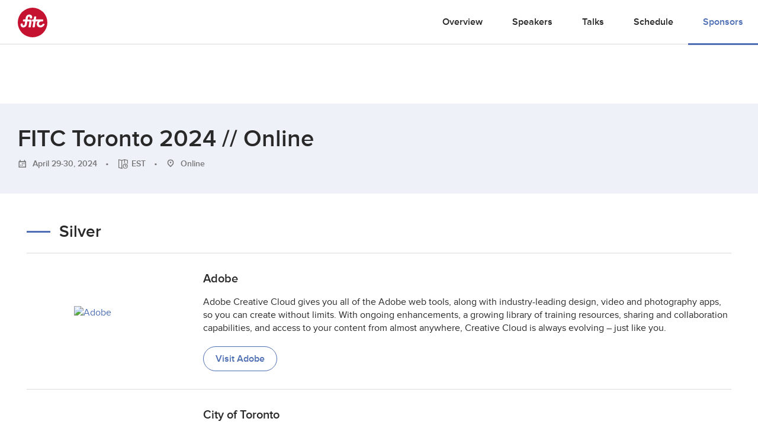

--- FILE ---
content_type: text/html; charset=UTF-8
request_url: https://fitc.ca/event/to24_ol/sponsors/
body_size: 23383
content:
<!DOCTYPE html>
<html lang="en-US">
<head>
  <!-- Google Tag Manager
  <script>(function(w,d,s,l,i){w[l]=w[l]||[];w[l].push({'gtm.start':
  new Date().getTime(),event:'gtm.js'});var f=d.getElementsByTagName(s)[0],
  j=d.createElement(s),dl=l!='dataLayer'?'&l='+l:'';j.async=true;j.src=
  'https://www.googletagmanager.com/gtm.js?id='+i+dl;f.parentNode.insertBefore(j,f);
})(window,document,'script','dataLayer','GTM-KNKM6FD');</script>
End Google Tag Manager -->
<meta charset="UTF-8">
<meta name="viewport" content="width=device-width, initial-scale=1">
<link rel="profile" href="http://gmpg.org/xfn/11">
<link rel="pingback" href="https://fitc.ca/xmlrpc.php">
<script src="//use.typekit.net/xpb3apf.js"></script>
<script>try { Typekit.load(); } catch (e) {}</script>
<meta name='robots' content='index, follow, max-image-preview:large, max-snippet:-1, max-video-preview:-1' />
	<style>img:is([sizes="auto" i], [sizes^="auto," i]) { contain-intrinsic-size: 3000px 1500px }</style>
	
	<!-- This site is optimized with the Yoast SEO Premium plugin v26.6 (Yoast SEO v26.8) - https://yoast.com/product/yoast-seo-premium-wordpress/ -->
	<title>FITC Toronto 2024 // Online - FITC</title>
	<meta name="description" content="Pure Imagination // April 29 - May 1 - a professional celebration of the best the world has to offer in design, digital development, media and innovation in creative technologies – three days and nights of presentations, parties, installations and performances that unite and transform the industry." />
	<link rel="canonical" href="https://fitc.ca/event/to24_ol/" />
	<meta property="og:locale" content="en_US" />
	<meta property="og:type" content="article" />
	<meta property="og:title" content="FITC Toronto 2024 // April 29-30 // Toronto &amp; Online" />
	<meta property="og:description" content="The ultimate conference for digital creators of all kinds." />
	<meta property="og:url" content="https://fitc.ca/event/to24_ol/" />
	<meta property="og:site_name" content="FITC" />
	<meta property="article:publisher" content="https://www.facebook.com/fitcevents" />
	<meta property="article:modified_time" content="2024-05-19T19:08:09+00:00" />
	<meta property="og:image" content="https://media-library.fitc.ca/wp-content/uploads/2023/11/08212428/10_To24_Banner_1920x1080_1-1024x576.jpg" />
	<meta property="og:image:width" content="1920" />
	<meta property="og:image:height" content="1080" />
	<meta property="og:image:type" content="image/jpeg" />
	<script type="application/ld+json" class="yoast-schema-graph">{"@context":"https://schema.org","@graph":[{"@type":"WebPage","@id":"https://fitc.ca/event/to24_ol/","url":"https://fitc.ca/event/to24_ol/","name":"FITC Toronto 2024 // Online - FITC","isPartOf":{"@id":"https://fitc.ca/#website"},"datePublished":"2023-11-21T21:57:12+00:00","dateModified":"2024-05-19T19:08:09+00:00","description":"Pure Imagination // April 29 - May 1 - a professional celebration of the best the world has to offer in design, digital development, media and innovation in creative technologies – three days and nights of presentations, parties, installations and performances that unite and transform the industry.","breadcrumb":{"@id":"https://fitc.ca/event/to24_ol/#breadcrumb"},"inLanguage":"en-US","potentialAction":[{"@type":"ReadAction","target":["https://fitc.ca/event/to24_ol/"]}]},{"@type":"BreadcrumbList","@id":"https://fitc.ca/event/to24_ol/#breadcrumb","itemListElement":[{"@type":"ListItem","position":1,"name":"Home","item":"https://fitc.ca/"},{"@type":"ListItem","position":2,"name":"FITC Toronto 2024 // Online"}]},{"@type":"WebSite","@id":"https://fitc.ca/#website","url":"https://fitc.ca/","name":"FITC","description":"Future. Innovation. Technology. Creativity. // Inspirational &amp; Educational Events for the Design &amp; Technology Community","publisher":{"@id":"https://fitc.ca/#organization"},"potentialAction":[{"@type":"SearchAction","target":{"@type":"EntryPoint","urlTemplate":"https://fitc.ca/?s={search_term_string}"},"query-input":{"@type":"PropertyValueSpecification","valueRequired":true,"valueName":"search_term_string"}}],"inLanguage":"en-US"},{"@type":"Organization","@id":"https://fitc.ca/#organization","name":"FITC","url":"https://fitc.ca/","logo":{"@type":"ImageObject","inLanguage":"en-US","@id":"https://fitc.ca/#/schema/logo/image/","url":"https://media-library.fitc.ca/wp-content/uploads/2019/08/16232016/fitc_logo_redspot.png","contentUrl":"https://media-library.fitc.ca/wp-content/uploads/2019/08/16232016/fitc_logo_redspot.png","width":500,"height":500,"caption":"FITC"},"image":{"@id":"https://fitc.ca/#/schema/logo/image/"},"sameAs":["https://www.facebook.com/fitcevents","https://x.com/fitc","https://www.instagram.com/fitc/","https://www.linkedin.com/company/fitc/","https://www.youtube.com/user/fitcevents"]}]}</script>
	<!-- / Yoast SEO Premium plugin. -->


<link rel="alternate" type="application/rss+xml" title="FITC &raquo; Feed" href="https://fitc.ca/feed/" />
<link rel="alternate" type="application/rss+xml" title="FITC &raquo; Comments Feed" href="https://fitc.ca/comments/feed/" />
<link rel="alternate" type="application/json" title="FITC Events" href="https://fitc.ca/events.json">
<script type="text/javascript">
/* <![CDATA[ */
window._wpemojiSettings = {"baseUrl":"https:\/\/s.w.org\/images\/core\/emoji\/16.0.1\/72x72\/","ext":".png","svgUrl":"https:\/\/s.w.org\/images\/core\/emoji\/16.0.1\/svg\/","svgExt":".svg","source":{"concatemoji":"https:\/\/fitc.ca\/wp-includes\/js\/wp-emoji-release.min.js?ver=6.8.3"}};
/*! This file is auto-generated */
!function(s,n){var o,i,e;function c(e){try{var t={supportTests:e,timestamp:(new Date).valueOf()};sessionStorage.setItem(o,JSON.stringify(t))}catch(e){}}function p(e,t,n){e.clearRect(0,0,e.canvas.width,e.canvas.height),e.fillText(t,0,0);var t=new Uint32Array(e.getImageData(0,0,e.canvas.width,e.canvas.height).data),a=(e.clearRect(0,0,e.canvas.width,e.canvas.height),e.fillText(n,0,0),new Uint32Array(e.getImageData(0,0,e.canvas.width,e.canvas.height).data));return t.every(function(e,t){return e===a[t]})}function u(e,t){e.clearRect(0,0,e.canvas.width,e.canvas.height),e.fillText(t,0,0);for(var n=e.getImageData(16,16,1,1),a=0;a<n.data.length;a++)if(0!==n.data[a])return!1;return!0}function f(e,t,n,a){switch(t){case"flag":return n(e,"\ud83c\udff3\ufe0f\u200d\u26a7\ufe0f","\ud83c\udff3\ufe0f\u200b\u26a7\ufe0f")?!1:!n(e,"\ud83c\udde8\ud83c\uddf6","\ud83c\udde8\u200b\ud83c\uddf6")&&!n(e,"\ud83c\udff4\udb40\udc67\udb40\udc62\udb40\udc65\udb40\udc6e\udb40\udc67\udb40\udc7f","\ud83c\udff4\u200b\udb40\udc67\u200b\udb40\udc62\u200b\udb40\udc65\u200b\udb40\udc6e\u200b\udb40\udc67\u200b\udb40\udc7f");case"emoji":return!a(e,"\ud83e\udedf")}return!1}function g(e,t,n,a){var r="undefined"!=typeof WorkerGlobalScope&&self instanceof WorkerGlobalScope?new OffscreenCanvas(300,150):s.createElement("canvas"),o=r.getContext("2d",{willReadFrequently:!0}),i=(o.textBaseline="top",o.font="600 32px Arial",{});return e.forEach(function(e){i[e]=t(o,e,n,a)}),i}function t(e){var t=s.createElement("script");t.src=e,t.defer=!0,s.head.appendChild(t)}"undefined"!=typeof Promise&&(o="wpEmojiSettingsSupports",i=["flag","emoji"],n.supports={everything:!0,everythingExceptFlag:!0},e=new Promise(function(e){s.addEventListener("DOMContentLoaded",e,{once:!0})}),new Promise(function(t){var n=function(){try{var e=JSON.parse(sessionStorage.getItem(o));if("object"==typeof e&&"number"==typeof e.timestamp&&(new Date).valueOf()<e.timestamp+604800&&"object"==typeof e.supportTests)return e.supportTests}catch(e){}return null}();if(!n){if("undefined"!=typeof Worker&&"undefined"!=typeof OffscreenCanvas&&"undefined"!=typeof URL&&URL.createObjectURL&&"undefined"!=typeof Blob)try{var e="postMessage("+g.toString()+"("+[JSON.stringify(i),f.toString(),p.toString(),u.toString()].join(",")+"));",a=new Blob([e],{type:"text/javascript"}),r=new Worker(URL.createObjectURL(a),{name:"wpTestEmojiSupports"});return void(r.onmessage=function(e){c(n=e.data),r.terminate(),t(n)})}catch(e){}c(n=g(i,f,p,u))}t(n)}).then(function(e){for(var t in e)n.supports[t]=e[t],n.supports.everything=n.supports.everything&&n.supports[t],"flag"!==t&&(n.supports.everythingExceptFlag=n.supports.everythingExceptFlag&&n.supports[t]);n.supports.everythingExceptFlag=n.supports.everythingExceptFlag&&!n.supports.flag,n.DOMReady=!1,n.readyCallback=function(){n.DOMReady=!0}}).then(function(){return e}).then(function(){var e;n.supports.everything||(n.readyCallback(),(e=n.source||{}).concatemoji?t(e.concatemoji):e.wpemoji&&e.twemoji&&(t(e.twemoji),t(e.wpemoji)))}))}((window,document),window._wpemojiSettings);
/* ]]> */
</script>
<style id='wp-emoji-styles-inline-css' type='text/css'>

	img.wp-smiley, img.emoji {
		display: inline !important;
		border: none !important;
		box-shadow: none !important;
		height: 1em !important;
		width: 1em !important;
		margin: 0 0.07em !important;
		vertical-align: -0.1em !important;
		background: none !important;
		padding: 0 !important;
	}
</style>
<link rel='stylesheet' id='wp-block-library-css' href='https://fitc.ca/wp-includes/css/dist/block-library/style.min.css?ver=6.8.3' type='text/css' media='all' />
<style id='classic-theme-styles-inline-css' type='text/css'>
/*! This file is auto-generated */
.wp-block-button__link{color:#fff;background-color:#32373c;border-radius:9999px;box-shadow:none;text-decoration:none;padding:calc(.667em + 2px) calc(1.333em + 2px);font-size:1.125em}.wp-block-file__button{background:#32373c;color:#fff;text-decoration:none}
</style>
<style id='global-styles-inline-css' type='text/css'>
:root{--wp--preset--aspect-ratio--square: 1;--wp--preset--aspect-ratio--4-3: 4/3;--wp--preset--aspect-ratio--3-4: 3/4;--wp--preset--aspect-ratio--3-2: 3/2;--wp--preset--aspect-ratio--2-3: 2/3;--wp--preset--aspect-ratio--16-9: 16/9;--wp--preset--aspect-ratio--9-16: 9/16;--wp--preset--color--black: #000000;--wp--preset--color--cyan-bluish-gray: #abb8c3;--wp--preset--color--white: #ffffff;--wp--preset--color--pale-pink: #f78da7;--wp--preset--color--vivid-red: #cf2e2e;--wp--preset--color--luminous-vivid-orange: #ff6900;--wp--preset--color--luminous-vivid-amber: #fcb900;--wp--preset--color--light-green-cyan: #7bdcb5;--wp--preset--color--vivid-green-cyan: #00d084;--wp--preset--color--pale-cyan-blue: #8ed1fc;--wp--preset--color--vivid-cyan-blue: #0693e3;--wp--preset--color--vivid-purple: #9b51e0;--wp--preset--gradient--vivid-cyan-blue-to-vivid-purple: linear-gradient(135deg,rgba(6,147,227,1) 0%,rgb(155,81,224) 100%);--wp--preset--gradient--light-green-cyan-to-vivid-green-cyan: linear-gradient(135deg,rgb(122,220,180) 0%,rgb(0,208,130) 100%);--wp--preset--gradient--luminous-vivid-amber-to-luminous-vivid-orange: linear-gradient(135deg,rgba(252,185,0,1) 0%,rgba(255,105,0,1) 100%);--wp--preset--gradient--luminous-vivid-orange-to-vivid-red: linear-gradient(135deg,rgba(255,105,0,1) 0%,rgb(207,46,46) 100%);--wp--preset--gradient--very-light-gray-to-cyan-bluish-gray: linear-gradient(135deg,rgb(238,238,238) 0%,rgb(169,184,195) 100%);--wp--preset--gradient--cool-to-warm-spectrum: linear-gradient(135deg,rgb(74,234,220) 0%,rgb(151,120,209) 20%,rgb(207,42,186) 40%,rgb(238,44,130) 60%,rgb(251,105,98) 80%,rgb(254,248,76) 100%);--wp--preset--gradient--blush-light-purple: linear-gradient(135deg,rgb(255,206,236) 0%,rgb(152,150,240) 100%);--wp--preset--gradient--blush-bordeaux: linear-gradient(135deg,rgb(254,205,165) 0%,rgb(254,45,45) 50%,rgb(107,0,62) 100%);--wp--preset--gradient--luminous-dusk: linear-gradient(135deg,rgb(255,203,112) 0%,rgb(199,81,192) 50%,rgb(65,88,208) 100%);--wp--preset--gradient--pale-ocean: linear-gradient(135deg,rgb(255,245,203) 0%,rgb(182,227,212) 50%,rgb(51,167,181) 100%);--wp--preset--gradient--electric-grass: linear-gradient(135deg,rgb(202,248,128) 0%,rgb(113,206,126) 100%);--wp--preset--gradient--midnight: linear-gradient(135deg,rgb(2,3,129) 0%,rgb(40,116,252) 100%);--wp--preset--font-size--small: 13px;--wp--preset--font-size--medium: 20px;--wp--preset--font-size--large: 36px;--wp--preset--font-size--x-large: 42px;--wp--preset--spacing--20: 0.44rem;--wp--preset--spacing--30: 0.67rem;--wp--preset--spacing--40: 1rem;--wp--preset--spacing--50: 1.5rem;--wp--preset--spacing--60: 2.25rem;--wp--preset--spacing--70: 3.38rem;--wp--preset--spacing--80: 5.06rem;--wp--preset--shadow--natural: 6px 6px 9px rgba(0, 0, 0, 0.2);--wp--preset--shadow--deep: 12px 12px 50px rgba(0, 0, 0, 0.4);--wp--preset--shadow--sharp: 6px 6px 0px rgba(0, 0, 0, 0.2);--wp--preset--shadow--outlined: 6px 6px 0px -3px rgba(255, 255, 255, 1), 6px 6px rgba(0, 0, 0, 1);--wp--preset--shadow--crisp: 6px 6px 0px rgba(0, 0, 0, 1);}:where(.is-layout-flex){gap: 0.5em;}:where(.is-layout-grid){gap: 0.5em;}body .is-layout-flex{display: flex;}.is-layout-flex{flex-wrap: wrap;align-items: center;}.is-layout-flex > :is(*, div){margin: 0;}body .is-layout-grid{display: grid;}.is-layout-grid > :is(*, div){margin: 0;}:where(.wp-block-columns.is-layout-flex){gap: 2em;}:where(.wp-block-columns.is-layout-grid){gap: 2em;}:where(.wp-block-post-template.is-layout-flex){gap: 1.25em;}:where(.wp-block-post-template.is-layout-grid){gap: 1.25em;}.has-black-color{color: var(--wp--preset--color--black) !important;}.has-cyan-bluish-gray-color{color: var(--wp--preset--color--cyan-bluish-gray) !important;}.has-white-color{color: var(--wp--preset--color--white) !important;}.has-pale-pink-color{color: var(--wp--preset--color--pale-pink) !important;}.has-vivid-red-color{color: var(--wp--preset--color--vivid-red) !important;}.has-luminous-vivid-orange-color{color: var(--wp--preset--color--luminous-vivid-orange) !important;}.has-luminous-vivid-amber-color{color: var(--wp--preset--color--luminous-vivid-amber) !important;}.has-light-green-cyan-color{color: var(--wp--preset--color--light-green-cyan) !important;}.has-vivid-green-cyan-color{color: var(--wp--preset--color--vivid-green-cyan) !important;}.has-pale-cyan-blue-color{color: var(--wp--preset--color--pale-cyan-blue) !important;}.has-vivid-cyan-blue-color{color: var(--wp--preset--color--vivid-cyan-blue) !important;}.has-vivid-purple-color{color: var(--wp--preset--color--vivid-purple) !important;}.has-black-background-color{background-color: var(--wp--preset--color--black) !important;}.has-cyan-bluish-gray-background-color{background-color: var(--wp--preset--color--cyan-bluish-gray) !important;}.has-white-background-color{background-color: var(--wp--preset--color--white) !important;}.has-pale-pink-background-color{background-color: var(--wp--preset--color--pale-pink) !important;}.has-vivid-red-background-color{background-color: var(--wp--preset--color--vivid-red) !important;}.has-luminous-vivid-orange-background-color{background-color: var(--wp--preset--color--luminous-vivid-orange) !important;}.has-luminous-vivid-amber-background-color{background-color: var(--wp--preset--color--luminous-vivid-amber) !important;}.has-light-green-cyan-background-color{background-color: var(--wp--preset--color--light-green-cyan) !important;}.has-vivid-green-cyan-background-color{background-color: var(--wp--preset--color--vivid-green-cyan) !important;}.has-pale-cyan-blue-background-color{background-color: var(--wp--preset--color--pale-cyan-blue) !important;}.has-vivid-cyan-blue-background-color{background-color: var(--wp--preset--color--vivid-cyan-blue) !important;}.has-vivid-purple-background-color{background-color: var(--wp--preset--color--vivid-purple) !important;}.has-black-border-color{border-color: var(--wp--preset--color--black) !important;}.has-cyan-bluish-gray-border-color{border-color: var(--wp--preset--color--cyan-bluish-gray) !important;}.has-white-border-color{border-color: var(--wp--preset--color--white) !important;}.has-pale-pink-border-color{border-color: var(--wp--preset--color--pale-pink) !important;}.has-vivid-red-border-color{border-color: var(--wp--preset--color--vivid-red) !important;}.has-luminous-vivid-orange-border-color{border-color: var(--wp--preset--color--luminous-vivid-orange) !important;}.has-luminous-vivid-amber-border-color{border-color: var(--wp--preset--color--luminous-vivid-amber) !important;}.has-light-green-cyan-border-color{border-color: var(--wp--preset--color--light-green-cyan) !important;}.has-vivid-green-cyan-border-color{border-color: var(--wp--preset--color--vivid-green-cyan) !important;}.has-pale-cyan-blue-border-color{border-color: var(--wp--preset--color--pale-cyan-blue) !important;}.has-vivid-cyan-blue-border-color{border-color: var(--wp--preset--color--vivid-cyan-blue) !important;}.has-vivid-purple-border-color{border-color: var(--wp--preset--color--vivid-purple) !important;}.has-vivid-cyan-blue-to-vivid-purple-gradient-background{background: var(--wp--preset--gradient--vivid-cyan-blue-to-vivid-purple) !important;}.has-light-green-cyan-to-vivid-green-cyan-gradient-background{background: var(--wp--preset--gradient--light-green-cyan-to-vivid-green-cyan) !important;}.has-luminous-vivid-amber-to-luminous-vivid-orange-gradient-background{background: var(--wp--preset--gradient--luminous-vivid-amber-to-luminous-vivid-orange) !important;}.has-luminous-vivid-orange-to-vivid-red-gradient-background{background: var(--wp--preset--gradient--luminous-vivid-orange-to-vivid-red) !important;}.has-very-light-gray-to-cyan-bluish-gray-gradient-background{background: var(--wp--preset--gradient--very-light-gray-to-cyan-bluish-gray) !important;}.has-cool-to-warm-spectrum-gradient-background{background: var(--wp--preset--gradient--cool-to-warm-spectrum) !important;}.has-blush-light-purple-gradient-background{background: var(--wp--preset--gradient--blush-light-purple) !important;}.has-blush-bordeaux-gradient-background{background: var(--wp--preset--gradient--blush-bordeaux) !important;}.has-luminous-dusk-gradient-background{background: var(--wp--preset--gradient--luminous-dusk) !important;}.has-pale-ocean-gradient-background{background: var(--wp--preset--gradient--pale-ocean) !important;}.has-electric-grass-gradient-background{background: var(--wp--preset--gradient--electric-grass) !important;}.has-midnight-gradient-background{background: var(--wp--preset--gradient--midnight) !important;}.has-small-font-size{font-size: var(--wp--preset--font-size--small) !important;}.has-medium-font-size{font-size: var(--wp--preset--font-size--medium) !important;}.has-large-font-size{font-size: var(--wp--preset--font-size--large) !important;}.has-x-large-font-size{font-size: var(--wp--preset--font-size--x-large) !important;}
:where(.wp-block-post-template.is-layout-flex){gap: 1.25em;}:where(.wp-block-post-template.is-layout-grid){gap: 1.25em;}
:where(.wp-block-columns.is-layout-flex){gap: 2em;}:where(.wp-block-columns.is-layout-grid){gap: 2em;}
:root :where(.wp-block-pullquote){font-size: 1.5em;line-height: 1.6;}
</style>
<link rel='stylesheet' id='search-filter-plugin-styles-css' href='https://fitc.ca/wp-content/plugins/search-filter-pro/public/assets/css/search-filter.min.css?ver=2.5.10' type='text/css' media='all' />
<link rel='stylesheet' id='fitc-2021-style-css' href='https://fitc.ca/wp-content/themes/fitc-2021/style.css?ver=6.8.3' type='text/css' media='all' />
<script type="text/javascript" src="https://fitc.ca/wp-content/plugins/stop-user-enumeration/frontend/js/frontend.js?ver=1.7.5" id="stop-user-enumeration-js" defer="defer" data-wp-strategy="defer"></script>
<script type="text/javascript" src="https://fitc.ca/wp-includes/js/jquery/jquery.min.js?ver=3.7.1" id="jquery-core-js"></script>
<script type="text/javascript" src="https://fitc.ca/wp-includes/js/jquery/jquery-migrate.min.js?ver=3.4.1" id="jquery-migrate-js"></script>
<script type="text/javascript" id="search-filter-plugin-build-js-extra">
/* <![CDATA[ */
var SF_LDATA = {"ajax_url":"https:\/\/fitc.ca\/wp-admin\/admin-ajax.php","home_url":"https:\/\/fitc.ca\/","extensions":[]};
/* ]]> */
</script>
<script type="text/javascript" src="https://fitc.ca/wp-content/plugins/search-filter-pro/public/assets/js/search-filter-build.min.js?ver=2.5.10" id="search-filter-plugin-build-js"></script>
<script type="text/javascript" src="https://fitc.ca/wp-content/plugins/search-filter-pro/public/assets/js/chosen.jquery.min.js?ver=2.5.10" id="search-filter-plugin-chosen-js"></script>
<link rel="https://api.w.org/" href="https://fitc.ca/wp-json/" /><link rel="alternate" title="JSON" type="application/json" href="https://fitc.ca/wp-json/wp/v2/event/34645" /><link rel="EditURI" type="application/rsd+xml" title="RSD" href="https://fitc.ca/xmlrpc.php?rsd" />
<link rel="alternate" title="oEmbed (JSON)" type="application/json+oembed" href="https://fitc.ca/wp-json/oembed/1.0/embed?url=https%3A%2F%2Ffitc.ca%2Fevent%2Fto24_ol%2F" />
<link rel="alternate" title="oEmbed (XML)" type="text/xml+oembed" href="https://fitc.ca/wp-json/oembed/1.0/embed?url=https%3A%2F%2Ffitc.ca%2Fevent%2Fto24_ol%2F&#038;format=xml" />
<style type="text/css">.recentcomments a{display:inline !important;padding:0 !important;margin:0 !important;}</style><link rel="icon" href="https://media-library.fitc.ca/wp-content/uploads/2019/06/27150534/favicon-150x150.png" sizes="32x32" />
<link rel="icon" href="https://media-library.fitc.ca/wp-content/uploads/2019/06/27150534/favicon-300x300.png" sizes="192x192" />
<link rel="apple-touch-icon" href="https://media-library.fitc.ca/wp-content/uploads/2019/06/27150534/favicon-180x180.png" />
<meta name="msapplication-TileImage" content="https://media-library.fitc.ca/wp-content/uploads/2019/06/27150534/favicon-300x300.png" />
<link rel="stylesheet" href="https://fitc.ca/wp-content/themes/fitc-2021/assets/css/app.css?ver=251209-205955">
<link  rel="alternate"  type="application/json"  title="FITC Events"  href="https://fitc.ca/events.json">

</head>
<body class="wp-singular event-template-default single single-event postid-34645 wp-theme-fitc-2021 event-to24_ol">
  <!-- Google Tag Manager (noscript) -->
  <noscript><iframe src="https://www.googletagmanager.com/ns.html?id=GTM-KNKM6FD"
    height="0" width="0" style="display:none;visibility:hidden"></iframe></noscript>
    <!-- End Google Tag Manager (noscript) -->
    <a class="skip-link sr-only focusable" href="#content">Skip to content</a>
    <header id="site-header" class="site-header">
      <div class="container-fluid">
        <div class="header-content">
          <h1 class="site-title">
            <a href="https://fitc.ca/" rel="home">
              <span class="icon logo-fitc"><span class="sr-only">FITC</span> <svg xmlns="http://www.w3.org/2000/svg" viewBox="0 0 100 100">
<g class="logo-fitc">
	<circle cx="50" cy="50" r="50" style="fill:#c41230;"/>
	<path style="fill:#FFFFFF;" d="M64.3,53.2c0.5-3.7,2.4-7.1,5.2-9.5c-1.8,1-3.1,2-3.1,2c-0.7,0.5-1.7,0.9-2.3,0.9h-4l-2.7,18.1
		c-0.1,0.9-0.9,1.6-1.8,1.6h-4.2c-0.9,0-1.5-0.7-1.3-1.6l2.7-18.1h-3.2c-0.9,0-1.5-0.7-1.3-1.6l0.6-3.8c0.1-0.9,1-1.5,1.8-1.5h3.1
		l1.3-8.5c0.1-0.9,0.9-1.6,1.8-1.6h4.2c0.9,0,1.5,0.7,1.3,1.6l-1.3,8.5h23.5c0.9,0,1.5,0.7,1.3,1.5L85.4,45c-0.1,0.9-1,1.6-1.8,1.6
		h-5.1c-3.5,0.1-6.7,3.1-7.2,6.6c-0.5,3.6,2.1,6.6,5.7,6.6c4.6,0,6.6-4.2,6.7-4.3c0,0,0,0,0,0c0.3-0.5,0.8-0.8,1.4-0.8h4.2
		c0.8,0,1.4,0.6,1.2,1.4c-0.3,1.8-4.8,10.5-14.4,10.5C68.5,66.7,63.3,60.6,64.3,53.2 M9.9,60c-0.7-2.3,0-5.2,0-5.2l0,0
		c0.2-0.8,0.9-1.5,1.7-1.5h3.9c0.8,0,1.5,0.7,1.3,1.6c-0.6,2.4-0.4,4.9,2.5,4.9c2,0,3.7-1.4,4-3.3c0.1-0.7,1.5-9.9,1.5-9.9h-6.2
		c-0.9,0-1.5-0.7-1.3-1.6l0.6-3.8c0.1-0.9,1-1.5,1.8-1.5H26l0.8-5.7c0.6-4,4-10.9,12.5-10.9c5.3,0,8.4,3.6,9.2,6.7
		c0.5,1.9-0.2,5.2-0.2,5.2c-0.1,0.9-0.9,1.6-1.8,1.6h-4.5c-0.9,0-1.5-0.7-1.3-1.6l0.2-1.4c0-0.6,0.4-3.4-2.8-3.4
		c-3.1,0-3.8,3.3-3.8,3.3l-1,6.3h10.4c1.9,0,3.4,1.5,3.4,3.4c0,0.7-3.3,21.7-3.3,21.7c-0.1,0.8-0.9,1.5-1.7,1.5h-4.4
		c-0.8,0-1.4-0.7-1.3-1.5l2.8-18.2h-7l-1.5,10c-1.9,8-8.9,10.2-12.1,10.2C12.8,66.7,10.6,62.4,9.9,60"/>
</g>
</svg>
</span>            </a>
          </h1>
          <button id="menu-toggle" class="menu-toggle" aria-controls="primary-menu" aria-expanded="false">
            <span class="icon icon-menu"><span class="sr-only">Primary Menu</span> <?xml version="1.0" encoding="utf-8"?>
<!-- Generator: Adobe Illustrator 25.1.0, SVG Export Plug-In . SVG Version: 6.00 Build 0)  -->
<svg version="1.1" id="Layer_1" xmlns="http://www.w3.org/2000/svg" xmlns:xlink="http://www.w3.org/1999/xlink" x="0px" y="0px"
	 viewBox="0 0 100 63.4"   xml:space="preserve">
<g>
	<path d="M0,63.4h100v-4H0V63.4z"/>
	<path d="M0,34.3h100v-4H0V34.3z"/>
	<path d="M0,4h100V0H0V4z"/>
</g>
</svg>
</span>          </button>
          <nav id="site-navigation" class="site-navigation">
            <h1 class="sr-only">Site Navigation</h1>
            <div id="site-navigation-content" class="site-navigation-content  w-100">
                              <style>
  .icon.logo-fitc svg {
    color: #c41230 !important;
  }
  .short-divider {
    background: #4f6fb4;
  }
  .connect-socials .icon-github {
    color: #292929;
  }
  .connect-socials  .icon-github:hover {
    color: #fff;
  }
  .connect-socials  .icon-book g {
    fill: #292929 !important;
  }
  .card-bottom a .icon-book g {
    fill: #4f6fb4 !important;
  }
  .site-header .nav-main a:hover, .site-header.nav-light .nav-main a:hover {
    color: #4f6fb4;
  }
  .modules-event-tickets .tickets .tbody .ticket-row:nth-of-type(2n+1) .ticket-price {
    color: #4f6fb4;
  }
  .connect-socials  .icon-book:hover g {
    fill: #fff !important;
  }
  .card-bottom a .icon-github {
    color: #4f6fb4;
  }
  .icon-github, .icon-github:hover {
    color: #4f6fb4;
  }
  a {
    color: #4f6fb4  }
  .event-template-default .section-accent,
  .presentation-template-default .section-accent,
  .single-event .section-accent,
  .single-presentation .section-accent {
    background-color:#eef1f8;
  }
  .section-accent.video-section .bg-wrapper {
    background-color:#eef1f8;
  }
  .event-template-default .btn-default, .single-event .btn-default, .event-template-default h3:before, .single-event h3:before,
  .nav-main .extra-nav-toggler:hover span, .nav-secondary .extra-nav-toggler:hover span, .nav-main .extra-nav-toggler:hover span, .nav-secondary .extra-nav-toggler:hover span,
  .modules-event-overview .post .header-with-line:before {
    background-color: #4f6fb4  }
  .event-template-default .btn-default {
    color: #fff;
  }
  .btn-default:hover {
    filter: brightness(105%);
    color: #fff;
  }
  .modules-event-slides .post-list .presentation-description .link-more,
  .modules-slides-list .post-list .presentation-description .link-more,
  .modules-videos-list .post-list .presentation-description .link-more,
  .modules-event-presentations .post-list .presentation-description .link-more,
  .modules-event-workshops .post-list .presentation-description .link-more,
  .modules-event-the-bside .post-list .presentation-description .link-more,
  .modules-event-the-hub .post-list .presentation-description .link-more,
  .event-template-default a,
  .footer-contact .footer-legal-links a:hover,
  .single-event .nav-main .menu-item-events a, .single-event .nav-secondary .menu-item-events a  {
    color: #4f6fb4  }
  .sf-field-taxonomy-speaker_tags ul li .sf-label-checkbox:hover, .tag:hover, .sf-field-taxonomy-speaker_tags ul li .sf-label-checkbox.selected, .tag.selected,
  .modules-events-series-speakers .speaker-filter-tags .tag.selected, .modules-event-speakers .speaker-filter-tags .tag.selected, .modules-videos-list .speaker-filter-tags .tag.selected, .modules-slides-list .speaker-filter-tags .tag.selected, .modules-event-speakers .speaker-filter-tags .tag.selected, .modules-event-slides .speaker-filter-tags .tag.selected, .modules-speakers-list .speaker-filter-tags .tag.selected, .modules-event-speakers-featured .speaker-filter-tags .tag.selected, .modules-about-staff .speaker-filter-tags .tag.selected{
    background-color: #4f6fb4;
    border-color:  #4f6fb4;
    color: #fff !important;
  }
  .notice {
    background-color:#eef1f8;
    color: #4f6fb4;
  }
  .nav-main .extra-event-nav ul li a:hover, .nav-secondary .extra-event-nav ul li a:hover {
    background-color:#eef1f8;
    color: #4f6fb4  }
  .modules-events-series-speakers .card-bottom .icon .fg, .modules-event-speakers .card-bottom .icon .fg, .modules-videos-list .card-bottom .icon .fg, .modules-slides-list .card-bottom .icon .fg, .modules-event-speakers .card-bottom .icon .fg, .modules-event-slides .card-bottom .icon .fg, .modules-speakers-list .card-bottom .icon .fg, .modules-event-speakers-featured .card-bottom .icon .fg, .modules-events-series-speakers .card-bottom .icon #fg, .modules-event-speakers .card-bottom .icon #fg, .modules-videos-list .card-bottom .icon #fg, .modules-slides-list .card-bottom .icon #fg, .modules-event-speakers .card-bottom .icon #fg, .modules-event-slides .card-bottom .icon #fg, .modules-speakers-list .card-bottom .icon #fg, .modules-event-speakers-featured .card-bottom .icon #fg, .modules-events-series-speakers .card-bottom .icon-book .bg, .modules-event-speakers .card-bottom .icon-book .bg, .modules-videos-list .card-bottom .icon-book .bg, .modules-slides-list .card-bottom .icon-book .bg, .modules-event-speakers .card-bottom .icon-book .bg, .modules-event-slides .card-bottom .icon-book .bg, .modules-speakers-list .card-bottom .icon-book .bg, .modules-event-speakers-featured .card-bottom .icon-book .bg, .modules-events-series-speakers .card-bottom .icon-github .fg:nth-child(2), .modules-event-speakers .card-bottom .icon-github .fg:nth-child(2), .modules-videos-list .card-bottom .icon-github .fg:nth-child(2), .modules-slides-list .card-bottom .icon-github .fg:nth-child(2), .modules-event-speakers .card-bottom .icon-github .fg:nth-child(2), .modules-event-slides .card-bottom .icon-github .fg:nth-child(2), .modules-speakers-list .card-bottom .icon-github .fg:nth-child(2), .modules-event-speakers-featured .card-bottom .icon-github .fg:nth-child(2) {
    fill: #4f6fb4  }
  .why-buy-point .img-title,
  .site-header .outline-social:hover, .site-header.nav-light .outline-social:hover {
    background:#eef1f8;
  }
  .site-header .outline-social:hover .icon .fg, .site-header.nav-light .outline-social:hover .icon .fg, .site-header .outline-social:hover .icon #fg, .site-header.nav-light .outline-social:hover .icon #fg {
    fill: #4f6fb4;
  }
  .footer-contact a {
    color: transparent;
  }
  .footer-contact a:hover span {
    background:#eef1f8;
  }
  .footer-contact a:hover .icon .fg, .notice p svg {
    fill: #4f6fb4;
  }
  .why-buy-point path {
    fill: #4f6fb4 !important;
  }
  .section-accent .why-buy-point .img-title{
    background:#dce3f0;
  }
  .modules-speakers-speaker .connect-socials a:hover,
  .modules-speakers-speaker .connect-socials a.btn-outline:hover {
    background-color: #4f6fb4  }
  .footer-contact a:hover .icon #fg, .modules-speakers-speaker .connect-socials a:hover .icon .fg, .modules-speakers-speaker .connect-socials a:hover .icon #fg {
    fill: white;
  }
  .btn-outline {
    border-color:#4f6fb4;
    color:#4f6fb4;
  }
  .btn-outline path {
    stroke:#4f6fb4;
  }
  .btn-outline:hover, .modules-event-schedule .schedule-day.selected {
    background-color:#4f6fb4;
    color: #fff;
    border-color:#4f6fb4;
  }
  .modules-event-slides .link-schedule-add.is-fav:hover, .modules-slides-list .link-schedule-add.is-fav:hover, .modules-videos-list .link-schedule-add.is-fav:hover, .modules-event-presentations .link-schedule-add.is-fav:hover, .modules-event-workshops .link-schedule-add.is-fav:hover, .modules-event-the-bside .link-schedule-add.is-fav:hover, .modules-event-the-hub .link-schedule-add.is-fav:hover {
    background:#eef1f8;
    border-color:#4f6fb4;
    color:#4f6fb4;
  }
  .modules-event-schedule .schedule .schedule-row .link-schedule-add {
    border-color:#4f6fb4;
  }
  .modules-event-schedule .schedule .link-schedule-add.is-fav{
    color:#4f6fb4;
  }
  .modules-event-schedule .schedule .link-schedule-add.is-fav:hover {
    color:#4f6fb4;
    border-color:#4f6fb4;
    background:#eef1f8;
  }
  .modules-event-schedule .schedule .thead .th{
    color:#4f6fb4;
  }
  .modules-event-schedule .schedule .link-schedule-add.is-fav path,
  .modules-event-slides .link-schedule-add.is-fav path, .modules-slides-list .link-schedule-add.is-fav path, .modules-videos-list .link-schedule-add.is-fav path, .modules-event-presentations .link-schedule-add.is-fav, .modules-event-workshops .link-schedule-add.is-fav path, .modules-event-the-bside .link-schedule-add.is-fav path, .modules-event-the-hub .link-schedule-add.is-fav path {
    stroke:#4f6fb4;
  }
  .modules-event-schedule .schedule-day {
    border-color: #222;
    color: #222;
    background: transparent;
  }
  .modules-location-venue .location-meta .btn-outline path, .modules-event-locations-hotels .location-meta .btn-outline path {
    fill:#4f6fb4;
  }
  .modules-location-venue .location-meta .btn-outline:hover path, .modules-event-locations-hotels .location-meta .btn-outline:hover path  {
    fill: #fff;
  }
  .modules-event-schedule .schedule-day.selected {
    color: #fff;
  }
  .modules-event-schedule .schedule .tbody .tr.is-break, .modules-event-schedule .schedule .schedule-item-inner.is-tall{
    background:#eef1f8 !important;
  }
  .modules-event-tickets .tickets .tbody .ticket-row:nth-of-type(2n+1) .th, .modules-event-tickets .tickets .tbody .ticket-row:nth-of-type(2n+1) .selected::before {
    background:#eef1f8;
    color:#4f6fb4;
  }
  .modules-presentation-presentation .link-schedule-add.is-fav, .modules-event-overview .link-schedule-add.is-fav,
  .modules-presentation-presentation .link-schedule-add.is-fav:hover, .modules-event-overview .link-schedule-add.is-fav:hover,
  .modules-event-slides .link-schedule-add.is-fav, .modules-slides-list .link-schedule-add.is-fav, .modules-videos-list .link-schedule-add.is-fav, .modules-event-presentations .link-schedule-add.is-fav, .modules-event-workshops .link-schedule-add.is-fav, .modules-event-the-bside .link-schedule-add.is-fav, .modules-event-the-hub .link-schedule-add.is-fav {
    color:#4f6fb4;
    border-color:#4f6fb4;
  }
  .modules-presentation-presentation .link-schedule-add.is-fav path, .modules-event-overview .link-schedule-add.is-fav path {
    stroke:#4f6fb4;
  }
  .modules-event-tickets .tickets .bottom-sm div {
    color:#4f6fb4;
  }
  .sf-field-post-meta-country ul li .sf-label-checkbox:hover, .speaker-filter-countries li a:hover {
    background:#eef1f8;
    color: #292929;
  }
  .modules-event-overview .post h2:before, .modules-event-overview .post h3:before {
    background-color:#4f6fb4;
  }
  .form-feedback .rangeslider__handle:after, .accordion-toggle .horizontal, .accordion-toggle .vertical {
    background-color:#4f6fb4;
  }
  .red {
    color:#4f6fb4;
  }
  .sf-field-taxonomy-speaker_tags ul li .sf-label-checkbox, .tag {
    color: #292929 !important;
  }
  .nav-main .extra-event-nav ul li.selected a, .nav-secondary .extra-event-nav ul li.selected a {
    color:#4f6fb4;
  }
  .nav-main li.current_page_item a, .nav-secondary li.current_page_item a, .nav-main li.selected a, .nav-secondary li.selected a {
    border-bottom-color: #4f6fb4;
    color:#4f6fb4;
  }
  .form-feedback .rangeslider__fill {
    background-color: #4f6fb4;
  }
  .form-feedback input[type="range"]:focus + .rangeslider .rangeslider__handle {
    box-shadow:  0 0 0 2px  #eef1f8;
    border-color: #4f6fb4;
  }
  .form-feedback input:focus, .form-feedback textarea:focus, .form-feedback select:focus {
    box-shadow:  0 0 0 2px  #eef1f8;
    border-color: #4f6fb4;
  }
  .faqs .accordion-toggle .horizontal, .faqs .accordion-toggle .vertical {
    background-color:#4f6fb4;
  }
  .modules-event-feedback .tab-contents ul.tabs li.current-tab, .modules-event-event-feedback .tab-contents ul.tabs li.current-tab, .modules-event-session-feedback .tab-contents ul.tabs li.current-tab {
    background-color:#4f6fb4;
  }
  .modules-event-feedback .tab-contents ul.tabs li, .modules-event-event-feedback .tab-contents ul.tabs li, .modules-event-session-feedback .tab-contents ul.tabs li {
    border: 1px solid #292929;
    background: #fff;
    color: #292929;
  }
  @media only screen and (max-width: 991px) {
    .bg-wrapper {
      background:#eef1f8;
    }
    .nav-main .extra-event-nav ul li a:hover, .nav-secondary .extra-event-nav ul li a:hover {
      background: transparent;
    }
    .section-accent.video-section {
      background-color: #eef1f8 !important;
    }
  }
  /*2023 remote tag*/
  .remote-tag {
    background-color:#eef1f8;
  }
  .remote-tag {
    border-color: #4f6fb4  }
  .remote-tag .basic-grey, .remote-tag svg path {
    color: #4f6fb4 !important;
  }
  a.remote-tag:hover .basic-grey,  a.remote-tag:hover svg path, a.remote-tag.selected .basic-grey, a.remote-tag.selected  svg path{
    color: #ffffff !important;
  }
  .speaker-remote:hover {
    background-color:#eef1f8;
  }
  .webu-buttons .btn-default {
    background: #4f6fb4;
  }
  .webu-buttons .btn-default:hover {
    background: black;
  }




</style>
<ul class="nav-main">
      <li class="">
      <a href="/event/to24_ol/">
        Overview      </a>
    </li>


          <li class="">
      <a href="/event/to24_ol/speakers/">
        Speakers      </a>
    </li>


          <li class="">
      <a href="/event/to24_ol/presentations/">
        Talks      </a>
    </li>


          <li class="">
      <a href="/event/to24_ol/schedule/">
        Schedule      </a>
    </li>


          <li class="selected">
      <a href="/event/to24_ol/sponsors/">
        Sponsors      </a>
    </li>


          
    

    <div class="extra-event-nav">
      <ul>
                <!--  <li>  <a href="https://fitc.ca/events">All Events</a></li>-->
        </ul>
      </div>
              </ul>
                </div>
            </nav>
                      </div>
        </div>
      </header>
      <main>
<script type="application/ld+json">
{
  "@context": "http://schema.org",
  "@type": "Event",
  "name": "FITC Toronto 2024 // Online",
    "startDate" : "2024-04-29T00:00",
      "endDate" : "2024-04-30T00:00",
    "url" : "https://fitc.ca/event/to24_ol/",
  "location" : {
    "@type" : "PostalAddress",
    "addressLocality" : "Online",
    "name" : "Online"
  },
  "organizer" : {
    "name" : "FITC"
  },
  "description" : "The Ultimate Conference For Digital Creators Of All Kinds.",
  "image" : ""
}
</script>
  <section class="event-branding" style="background-image: url('https://media-library.fitc.ca/wp-content/uploads/2023/11/23174511/02_To24_Website_Banner_1920x120_2.jpg');">
  </section>
<section class="section-accent">
  <div id="modules-event-subpage-hero"
    class="modules-event-subpage-hero  hero remove-before subpage ">
          <div class="container-fluid">
        <div class="row ">
          <div class="col-sm-10 col-xs-16 single-event-header">
            <div>
              <h2 class="hero-title p-name">  FITC Toronto 2024 // Online</h2>

            </div>
            <div class="extra-meta">
<p>
                                                                                <span class="addtocalendar">
                        <a class="atcb-link">
                          <span class="has-icon">
                            <span class="icon icon-calendar"> <?xml version="1.0" encoding="utf-8"?>
<svg width="14px" height="13px" viewBox="0 0 14 13" version="1.1" xmlns:xlink="http://www.w3.org/1999/xlink" xmlns="http://www.w3.org/2000/svg">
  <defs>
    <path d="M0 0L12 0L12 10L0 10L0 0Z" transform="translate(0 1.3747559)" id="path_1" />
    <clipPath id="clip_1">
      <use xlink:href="#path_1" />
    </clipPath>
  </defs>
  <g id="Group-8" transform="translate(0.75 0.75)">
    <path d="M0.5 0.127535L0.5 0.872465" transform="translate(2 0.0021972656)" id="Line" fill="none" fill-rule="evenodd" stroke="#757575" stroke-width="1.5" stroke-linecap="square" />
    <path d="M0.5 0.125191L0.5 0.874809" transform="translate(9 0)" id="Line" fill="none" fill-rule="evenodd" stroke="#757575" stroke-width="1.5" stroke-linecap="square" />
    <g id="Rectangle">
      <g clip-path="url(#clip_1)">
        <use xlink:href="#path_1" fill="none" stroke="#757575" stroke-width="3" />
      </g>
    </g>
    <path d="M0 0L1.5 0L1.5 1.5L0 1.5L0 0Z" transform="translate(5.26001 4.374756)" id="Rectangle" fill="#757575" fill-rule="evenodd" stroke="none" />
    <path d="M0 0L1.5 0L1.5 1.5L0 1.5L0 0Z" transform="translate(7.800049 4.374756)" id="Rectangle" fill="#757575" fill-rule="evenodd" stroke="none" />
    <path d="M0 0L1.5 0L1.5 1.5L0 1.5L0 0Z" transform="translate(5.26001 6.874756)" id="Rectangle" fill="#757575" fill-rule="evenodd" stroke="none" />
    <path d="M0 0L1.5 0L1.5 1.5L0 1.5L0 0Z" transform="translate(2.8000488 6.874756)" id="Rectangle" fill="#757575" fill-rule="evenodd" stroke="none" />
  </g>
</svg></span>                          <span class="icon-label smaller bold  smaller bold basic-grey">
                              <time class="dt-start"
                              datetime="2024-04-29 00:00">
                              April 29-30, 2024                            </time>
                          </span>
                        </span>
                      </a>
                      <var class="atc_event">
                        <var class="atc_date_start">2024-04-29 00:00:00</var>
                                                  <var class="atc_date_end">2024-05-01 00:00:00</var>
                                                <var class="atc_timezone">America/Toronto</var>
                        <var class="atc_title">FITC Toronto 2024 // Online</var>
                        <var class="atc_description">Join us for a celebration of the best the world has to offer in design, digital development, media and innovation in creative technologies.</var>
                        <var class="atc_location">Online</var>
                        <var class="atc_organizer">FITC</var>
                      </var>
                    </span>
                  
                                              <span class="add-bullet">
              <span class="has-icon timezone-space">
              <span class="icon icon-timezone"> <?xml version="1.0" encoding="utf-8"?>
<!-- Generator: Adobe Illustrator 25.1.0, SVG Export Plug-In . SVG Version: 6.00 Build 0)  -->
<svg version="1.1" id="Layer_1" xmlns="http://www.w3.org/2000/svg" xmlns:xlink="http://www.w3.org/1999/xlink" x="0px" y="0px"
	 viewBox="0 0 12.7 12.7"   xml:space="preserve">

<g>
	<g>
		<path  d="M9.2,5.8c-1.9,0-3.4,1.5-3.4,3.4s1.5,3.4,3.4,3.4c1.9,0,3.4-1.5,3.4-3.4S11.1,5.8,9.2,5.8z M9.2,11.7
			c-1.3,0-2.4-1.1-2.4-2.4s1.1-2.4,2.4-2.4s2.4,1.1,2.4,2.4S10.6,11.7,9.2,11.7z" fill="#757575"/>
	</g>
</g>
<g>
	<g>
		<path  d="M8.3,0L4.4,1L0,0v11.6l4.4,1.1L6,12.2c-0.2-0.3-0.5-0.5-0.6-0.9l-0.5,0.1V1.9l2.9-0.8v3.9
			c0.3-0.1,0.6-0.2,1-0.2V1.2l2.9,0.7v3.7c0.4,0.2,0.7,0.6,1,0.9V1.1L8.3,0z M3.9,11.5L1,10.8V1.2l2.9,0.7V11.5z" fill="#757575"/>
	</g>
</g>
<g>
	<g>
		<polygon  points="9.7,8.7 9.7,7.5 8.8,7.5 8.8,9.7 10.7,9.7 10.7,8.7 		" fill="#757575"/>
	</g>
</g>
</svg>
</span>                  <span class="icon-label smaller bold  smaller bold basic-grey">EST</span>
                </span>
              </span>

                            <span class="add-bullet">
                <span class="has-icon p-location">

                  <span class="icon icon-marker"> <?xml version="1.0" encoding="utf-8"?>
<!-- Generator: Adobe Illustrator 25.1.0, SVG Export Plug-In . SVG Version: 6.00 Build 0)  -->
<svg version="1.1" id="Layer_1" xmlns:serif="http://www.serif.com/"
	 xmlns="http://www.w3.org/2000/svg" xmlns:xlink="http://www.w3.org/1999/xlink" x="0px" y="0px" width="205.3px" height="249.1px"
	 viewBox="0 0 205.3 249.1"  xml:space="preserve">

<g id="Rectangle" transform="matrix(0.707107,0.707107,-0.707107,0.707107,11.342,-5.24309)">
	<path  d="M244.4,115.2l-105-1c-27.1-0.3-52.5-11-71.5-30.2S38.4,39.3,38.4,12.2c0-27.9,10.6-53.9,29.9-73.1
		s44.9-29.9,72.1-29.9l0,0l0,0c27.4,0,53.2,10.5,72.5,29.4c19.4,19,30.2,44.4,30.5,71.6L244.4,115.2z M89.9-39.3
		C76.5-25.8,69-7.5,69,12.2c0,18.9,7.3,36.8,20.7,50.2c13.3,13.5,31.1,21,50,21.2l73.8,0.7l-0.7-73.8c-0.2-19-7.7-36.8-21.3-50
		c-13.6-13.3-31.7-20.7-51.1-20.7l0,0C121.4-60.2,103.4-52.7,89.9-39.3z"/>
</g>
<circle id="Oval"  cx="102.5" cy="96.9" r="25.5"/>
</svg>
</span>                  <span class="icon-label smaller bold  smaller bold basic-grey p-locality">
                    Online                  </span>
                </span>
              </span>

            </p>
        </div>
      </div>
      <div class="col-sm-6 col-xs-16 text-right">



		

                
    </div>



      </div>
    </div>
  </div>
</section>
<script>
var EVENTID = "34645";
</script>
<div id="modules-event-sponsors" class="modules-event-sponsors">
  <section>
    <div class="container">
      <div class="row gutter">
                  <div class="sponsor-list col-xs-16">
            <h3>
              Silver            </h3>
            <hr>
                        <div class="row sponsor middle-xs">
              <div class="sponsor-image col-sm-3">
                <a href="https://www.adobe.com/" target="_blank">
                                      <img src="https://media-library.fitc.ca/wp-content/uploads/2012/04/06170557/Adobe_Logo_Red.svg"
                    alt="Adobe">
                                  </a>
              </div>
              <div class="sponsor-meta col-sm-12 col-sm-offset-1">
                <h4>
                  Adobe                </h4>
                <div class="sponsor-description">
                  <p>Adobe Creative Cloud gives you all of the Adobe web tools, along with industry-leading design, video and photography apps, so you can create without limits. With ongoing enhancements, a growing library of training resources, sharing and collaboration capabilities, and access to your content from almost anywhere, Creative Cloud is always evolving &#8211; just like you.</p>
                </div>
                <p>
                  <a href="https://www.adobe.com/"
                    target="_blank" class="btn-outline">
                                          <span class="icon-label">Visit Adobe</span>
                                      </a>
                </p>
              </div>
            </div>
                      <div class="row sponsor middle-xs">
              <div class="sponsor-image col-sm-3">
                <a href="http://www.toronto.ca/business" target="_blank">
                                      <img src="https://media-library.fitc.ca/wp-content/uploads/2013/03/27153312/Toronto.svg"
                    alt="City of Toronto">
                                  </a>
              </div>
              <div class="sponsor-meta col-sm-12 col-sm-offset-1">
                <h4>
                  City of Toronto                </h4>
                <div class="sponsor-description">
                  <p>The City of Toronto offers many programs and services to help residents and businesses. These are even more important in times of economic uncertainty. We are improving our services to help Torontonians – especially youth and people looking for work. For business owners and new start-ups we want to provide you with the information and the tools you need to help make sure your business is a success.</p>
                </div>
                <p>
                  <a href="http://www.toronto.ca/business"
                    target="_blank" class="btn-outline">
                                          <span class="icon-label">Visit City of Toronto</span>
                                      </a>
                </p>
              </div>
            </div>
                      <div class="row sponsor middle-xs">
              <div class="sponsor-image col-sm-3">
                <a href="https://de-yan.com/" target="_blank">
                                      <img src="https://media-library.fitc.ca/wp-content/uploads/2023/02/22172615/de-yan.png"
                    alt="DE-YAN">
                                  </a>
              </div>
              <div class="sponsor-meta col-sm-12 col-sm-offset-1">
                <h4>
                  DE-YAN                </h4>
                <div class="sponsor-description">
                  <p>Our areas of expertise include creative concepting, experiential, motion, graphic &amp; interactive design within luxury, fashion, beauty, &amp; lifestyle.</p>
                </div>
                <p>
                  <a href="https://de-yan.com/"
                    target="_blank" class="btn-outline">
                                          <span class="icon-label">Visit DE-YAN</span>
                                      </a>
                </p>
              </div>
            </div>
                      <div class="row sponsor middle-xs">
              <div class="sponsor-image col-sm-3">
                <a href="https://mediaarts.humber.ca/future-students/explore/full-time/by-interest/interaction-design.html" target="_blank">
                                      <img src="https://media-library.fitc.ca/wp-content/uploads/2012/05/12170509/Humber_Polytechnic_Logo-Blue-Gold.svg"
                    alt="Humber Polytechnic">
                                  </a>
              </div>
              <div class="sponsor-meta col-sm-12 col-sm-offset-1">
                <h4>
                  Humber Polytechnic                </h4>
                <div class="sponsor-description">
                  <p>Providing the skills you need to design a better world. Check out our array of programs that support creativity and develop your practice.</p>
                </div>
                <p>
                  <a href="https://mediaarts.humber.ca/future-students/explore/full-time/by-interest/interaction-design.html"
                    target="_blank" class="btn-outline">
                                          <span class="icon-label">Visit Humber Polytechnic</span>
                                      </a>
                </p>
              </div>
            </div>
                      <div class="row sponsor middle-xs">
              <div class="sponsor-image col-sm-3">
                <a href="https://www.illuminarium.com/toronto" target="_blank">
                                      <img src="https://media-library.fitc.ca/wp-content/uploads/2024/02/21170153/Illuminarium_Logo_Black.svg"
                    alt="Illuminarium">
                                  </a>
              </div>
              <div class="sponsor-meta col-sm-12 col-sm-offset-1">
                <h4>
                  Illuminarium                </h4>
                <div class="sponsor-description">
                  <p>Experience boundless creativity at Illuminarium Toronto, the proud partner and host of this year&#8217;s FITC offsite event. Equipped with state-of-the-art technology, including the world&#8217;s most advanced RGB pure laser projection, LIDAR sensors and a unique digital sound space, our venue transforms perceptions with unparalleled interactivity. With programming using the latest video game engines, guests are immersed in our custom-made environments, feeling like they are inside a game or film, where audiences can see, hear, feel, smell, and &#8220;touch&#8221; the space around them, placing them &#8220;inside&#8221; the narrative. Illuminarium, the new unique event destination where immersive experiences meet unmatched hospitality.</p>
                </div>
                <p>
                  <a href="https://www.illuminarium.com/toronto"
                    target="_blank" class="btn-outline">
                                          <span class="icon-label">Visit Illuminarium</span>
                                      </a>
                </p>
              </div>
            </div>
                      <div class="row sponsor middle-xs">
              <div class="sponsor-image col-sm-3">
                <a href="https://imgix.com/?utm_medium= event&utm_source=booth&utm_campaign=fitc-wb-2021" target="_blank">
                                      <img src="https://media-library.fitc.ca/wp-content/uploads/2017/02/16192130/imgix_logo_off-black_RGB.svg"
                    alt="Imgix">
                                  </a>
              </div>
              <div class="sponsor-meta col-sm-12 col-sm-offset-1">
                <h4>
                  Imgix                </h4>
                <div class="sponsor-description">
                  <p>Images are the most important connective tissue of the Internet, informing peoples’ buying decisions, linking content to people, and people to each other. Most businesses wrongly view images as a long-solved problem despite the visual media landscape becoming more complicated and diverse than ever in the last ten years. Getting your images wrong has negative consequences that will compound over time, severely limiting your business in unexpected and resounding ways. The challenges are especially apparent for highly interactive websites with frequent updates and rich multimedia content.</p>
<p>At Imgix, we make enhancing your business through images simple. Integrate your image repositories with our platform, and you can effortlessly create and deliver optimized images to any device worldwide in minutes. Count on us for image management, rendering, and top-tier technologies like AVIF, HLS transcoding, and image AI. Instead of managing multiple tools and keeping up with evolving tech, let us handle it all.</p>
                </div>
                <p>
                  <a href="https://imgix.com/?utm_medium= event&utm_source=booth&utm_campaign=fitc-wb-2021"
                    target="_blank" class="btn-outline">
                                          <span class="icon-label">Visit Imgix</span>
                                      </a>
                </p>
              </div>
            </div>
                      <div class="row sponsor middle-xs">
              <div class="sponsor-image col-sm-3">
                <a href="https://loblawdigital.co/" target="_blank">
                                      <img src="https://media-library.fitc.ca/wp-content/uploads/2022/03/04185659/LDlogo-PRIMARY-black-3.svg"
                    alt="Loblaw Digital">
                                  </a>
              </div>
              <div class="sponsor-meta col-sm-12 col-sm-offset-1">
                <h4>
                  Loblaw Digital                </h4>
                <div class="sponsor-description">
                  <p>We design, build, operate and evolve digital experiences for some of Canada’s biggest brands. With a growth mindset, we focus on customer needs — rooting everything in research and data. Our goal is to understand problems and identify elegant solutions.</p>
                </div>
                <p>
                  <a href="https://loblawdigital.co/"
                    target="_blank" class="btn-outline">
                                          <span class="icon-label">Visit Loblaw Digital</span>
                                      </a>
                </p>
              </div>
            </div>
                      <div class="row sponsor middle-xs">
              <div class="sponsor-image col-sm-3">
                <a href="https://www.senecacollege.ca/home.html" target="_blank">
                                      <img src="https://media-library.fitc.ca/wp-content/uploads/2012/04/06232054/seneca-logo-1.svg"
                    alt="Seneca Polytechnic">
                                  </a>
              </div>
              <div class="sponsor-meta col-sm-12 col-sm-offset-1">
                <h4>
                  Seneca Polytechnic                </h4>
                <div class="sponsor-description">
                  <p>With campuses across the Greater Toronto Area, Seneca Polytechnic offers degrees, diplomas and certificates renowned for their quality and respected by employers. Combining the highest academic standards with practical, hands-on learning, expert teaching faculty and the latest technology ensures Seneca graduates are career-ready. The School of Creative Arts and Animation is a recognized global training leader in animation, interactive media, documentary filmmaking, graphic design, music, acting and illustration, and is ranked among Canada&#8217;s top training programs for animation and visual effects. Seneca Polytechnic is also the home of the Seneca Film Institute.</p>
                </div>
                <p>
                  <a href="https://www.senecacollege.ca/home.html"
                    target="_blank" class="btn-outline">
                                          <span class="icon-label">Visit Seneca Polytechnic</span>
                                      </a>
                </p>
              </div>
            </div>
                  </div>
                <div class="sponsor-list col-xs-16">
            <h3>
              Opening Party            </h3>
            <hr>
                        <div class="row sponsor middle-xs">
              <div class="sponsor-image col-sm-3">
                <a href="http://www.globacore.com" target="_blank">
                                      <img src="https://media-library.fitc.ca/wp-content/uploads/2013/04/02203406/Globacore-horizontal-colour-for-light-bg.svg"
                    alt="Globacore Inc.">
                                  </a>
              </div>
              <div class="sponsor-meta col-sm-12 col-sm-offset-1">
                <h4>
                  Globacore Inc.                </h4>
                <div class="sponsor-description">
                  <p>Globacore Interactive is a creative technology studio that makes digital experiences for any space. Specializing in game development, custom electronic hardware, motion graphics, video magic, touchscreens, VR, AR, Big-Pressable-Buttons, websites, applications and more. Globacore is an experiential studio with experience to fill a stadium, using physical and digital elements to tell stories for brands, products, people and events. With the combined knowledge of traditionally trained computer scientists and the aesthetic vision of digital artists, Globacore has the key skills and talents to enable them to stay at the cutting edge of interactive design and development. Globacore has deployed activations in cities around the world including New York, Hong Kong, Paris, London, Barcelona, Dubai and all over the US and Canada. They play nice in the sandbox with advertising agencies, marketers, brand strategists, exhibit designers and museum curators, and encourage their customers to come to them with any idea.</p>
                </div>
                <p>
                  <a href="http://www.globacore.com"
                    target="_blank" class="btn-outline">
                                          <span class="icon-label">Visit Globacore Inc.</span>
                                      </a>
                </p>
              </div>
            </div>
                  </div>
                <div class="sponsor-list col-xs-16">
            <h3>
              Closing Party            </h3>
            <hr>
                        <div class="row sponsor middle-xs">
              <div class="sponsor-image col-sm-3">
                <a href="http://www.iamstatic.com/" target="_blank">
                                      <img src="https://media-library.fitc.ca/wp-content/uploads/2018/07/27151834/IAS_Logo_BLACK.svg"
                    alt="IAMSTATIC">
                                  </a>
              </div>
              <div class="sponsor-meta col-sm-12 col-sm-offset-1">
                <h4>
                  IAMSTATIC                </h4>
                <div class="sponsor-description">
                  <p>IAMSTATIC Directs, Designs and Produces award winning content for film, television, VFX, digital, print and more.</p>
                </div>
                <p>
                  <a href="http://www.iamstatic.com/"
                    target="_blank" class="btn-outline">
                                          <span class="icon-label">Visit IAMSTATIC</span>
                                      </a>
                </p>
              </div>
            </div>
                  </div>
                <div class="sponsor-list col-xs-16">
            <h3>
              Bronze            </h3>
            <hr>
                        <div class="row sponsor middle-xs">
              <div class="sponsor-image col-sm-3">
                <a href="https://cranbrookart.edu/" target="_blank">
                                      <img src="https://media-library.fitc.ca/wp-content/uploads/2024/04/16195433/2-Left-black.svg"
                    alt="Cranbrook Academy of Art">
                                  </a>
              </div>
              <div class="sponsor-meta col-sm-12 col-sm-offset-1">
                <h4>
                  Cranbrook Academy of Art                </h4>
                <div class="sponsor-description">
                  <p>Cranbrook Academy of Art is a graduate-only program granting MFA and M. Arch degrees in eleven departments: 2D Design, 3D Design, 4D Design, Architecture, Ceramics, Fiber, Metalsmithing, Painting, Photography, Print Media, and Sculpture. The Academy is free from conventional classes, and instead of a fixed curriculum, we center the questions of artists who choose to come here as they strive to make sense of an ever-changing world.</p>
                </div>
                <p>
                  <a href="https://cranbrookart.edu/"
                    target="_blank" class="btn-outline">
                                          <span class="icon-label">Visit Cranbrook Academy of Art</span>
                                      </a>
                </p>
              </div>
            </div>
                      <div class="row sponsor middle-xs">
              <div class="sponsor-image col-sm-3">
                <a href="https://www.quantious.com/" target="_blank">
                                      <img src="https://media-library.fitc.ca/wp-content/uploads/2023/02/22170810/Quantious_Horiz_RGB.svg"
                    alt="Quantious">
                                  </a>
              </div>
              <div class="sponsor-meta col-sm-12 col-sm-offset-1">
                <h4>
                  Quantious                </h4>
                <div class="sponsor-description">
                  <p>Unlock your company&#8217;s full potential with Quantious, the marketing agency trusted by the biggest names in tech. Our marketing enablement services bridge your gaps, fortify your teams, and increase your efficiency. With our adaptable and integrated approach to content creation and marketing operations, we turn big goals into finished projects and marketing managers into brand heroes.</p>
                </div>
                <p>
                  <a href="https://www.quantious.com/"
                    target="_blank" class="btn-outline">
                                          <span class="icon-label">Visit Quantious</span>
                                      </a>
                </p>
              </div>
            </div>
                      <div class="row sponsor middle-xs">
              <div class="sponsor-image col-sm-3">
                <a href="https://quiver.tv/" target="_blank">
                                      <img src="https://media-library.fitc.ca/wp-content/uploads/2024/02/12163307/quiver-full.svg"
                    alt="Quiver">
                                  </a>
              </div>
              <div class="sponsor-meta col-sm-12 col-sm-offset-1">
                <h4>
                  Quiver                </h4>
                <div class="sponsor-description">
                  <p>An embeddable team of creative innovation experts, focused on emerging uses of technology for brands.</p>
                </div>
                <p>
                  <a href="https://quiver.tv/"
                    target="_blank" class="btn-outline">
                                          <span class="icon-label">Visit Quiver</span>
                                      </a>
                </p>
              </div>
            </div>
                      <div class="row sponsor middle-xs">
              <div class="sponsor-image col-sm-3">
                <a href="https://reflektor.digital/" target="_blank">
                                      <img src="https://media-library.fitc.ca/wp-content/uploads/2024/03/20213828/reflektor_logo_black_on_white.svg"
                    alt="Reflektor Digital">
                                  </a>
              </div>
              <div class="sponsor-meta col-sm-12 col-sm-offset-1">
                <h4>
                  Reflektor Digital                </h4>
                <div class="sponsor-description">
                  <p>Reflektor is a Toronto-based studio specializing in creating immersive digital experiences that captivate and communicate. Our expertise lies in transforming brands into digital frontrunners through innovative storytelling, motion graphics design, and cutting-edge technology. We are dedicated to turning ambitious, experimental ideas into reality, with a focus on learning and co-creation. Our services extend to strategic partnerships, creative development, and high-standard production, ensuring that every project we undertake not only meets but exceeds business objectives and sets new benchmarks in digital excellence.</p>
                </div>
                <p>
                  <a href="https://reflektor.digital/"
                    target="_blank" class="btn-outline">
                                          <span class="icon-label">Visit Reflektor Digital</span>
                                      </a>
                </p>
              </div>
            </div>
                  </div>
                <div class="sponsor-list col-xs-16">
            <h3>
              Airline            </h3>
            <hr>
                        <div class="row sponsor middle-xs">
              <div class="sponsor-image col-sm-3">
                <a href="https://www.flyporter.com" target="_blank">
                                      <img src="https://media-library.fitc.ca/wp-content/uploads/2015/02/15192235/porter_logo_white_on_blue.svg"
                    alt="Porter Airlines">
                                  </a>
              </div>
              <div class="sponsor-meta col-sm-12 col-sm-offset-1">
                <h4>
                  Porter Airlines                </h4>
                <div class="sponsor-description">
                  <p>Porter Airlines revolutionized short-haul flying in 2006 with a commitment to speed, convenience and service. Effortless travel, genuine hospitality, and amenities that enhance the traveller’s journey, are all delivered in style and comfort.</p>
<p>Porter has since added new Embraer E195-E2 jets to our fleet of Dash 8-400 planes, extending our award-winning regional service to destinations throughout North America. Porter continues to offer a unique, all-economy experience that includes complimentary wine, beer and premium snacks for all passengers. The E195-E2 fleet also features fast, free WiFi and an enhanced catering menu with fresh, healthy meals for longer flights.</p>
                </div>
                <p>
                  <a href="https://www.flyporter.com"
                    target="_blank" class="btn-outline">
                                          <span class="icon-label">Visit Porter Airlines</span>
                                      </a>
                </p>
              </div>
            </div>
                  </div>
                <div class="sponsor-list col-xs-16">
            <h3>
              Global            </h3>
            <hr>
                        <div class="row sponsor middle-xs">
              <div class="sponsor-image col-sm-3">
                <a href="http://onemethod.com/" target="_blank">
                                      <img src="https://media-library.fitc.ca/wp-content/uploads/2012/05/06232209/onemethod.svg"
                    alt="OneMethod Digital + Design">
                                  </a>
              </div>
              <div class="sponsor-meta col-sm-12 col-sm-offset-1">
                <h4>
                  OneMethod Digital + Design                </h4>
                <div class="sponsor-description">
                  <p>OneMethod Digital + Design is many things. It&#8217;s an award-winning anti-agency. An enemy of mediocrity. An occasional nightspot. A specialist on making next come now. A creator of taqerias. And it&#8217;s probably the shortest distance between where you are and where you want to be.</p>
                </div>
                <p>
                  <a href="http://onemethod.com/"
                    target="_blank" class="btn-outline">
                                          <span class="icon-label">Visit OneMethod Digital + Design</span>
                                      </a>
                </p>
              </div>
            </div>
                  </div>
                <div class="sponsor-list col-xs-16">
            <h3>
              Studio            </h3>
            <hr>
                        <div class="row sponsor middle-xs">
              <div class="sponsor-image col-sm-3">
                <a href="https://argodesign.com/" target="_blank">
                                      <img src="https://media-library.fitc.ca/wp-content/uploads/2023/01/31162953/argodesign_logo.svg"
                    alt="argodesign">
                                  </a>
              </div>
              <div class="sponsor-meta col-sm-12 col-sm-offset-1">
                <h4>
                  argodesign                </h4>
                <div class="sponsor-description">
                  <p>argodesign is a product design consultancy, a growth partner to entrepreneurs, and an incubator of new experiences.</p>
                </div>
                <p>
                  <a href="https://argodesign.com/"
                    target="_blank" class="btn-outline">
                                          <span class="icon-label">Visit argodesign</span>
                                      </a>
                </p>
              </div>
            </div>
                      <div class="row sponsor middle-xs">
              <div class="sponsor-image col-sm-3">
                <a href="https://www.bluecadet.com/" target="_blank">
                                      <img src="https://media-library.fitc.ca/wp-content/uploads/2023/12/21171420/bluecadet_interactive_logo.jpg"
                    alt="Bluecadet">
                                  </a>
              </div>
              <div class="sponsor-meta col-sm-12 col-sm-offset-1">
                <h4>
                  Bluecadet                </h4>
                <div class="sponsor-description">
                  <p>Bluecadet concepts and creates meaningful human-centered experiences, spanning digital and physical space.</p>
                </div>
                <p>
                  <a href="https://www.bluecadet.com/"
                    target="_blank" class="btn-outline">
                                          <span class="icon-label">Visit Bluecadet</span>
                                      </a>
                </p>
              </div>
            </div>
                      <div class="row sponsor middle-xs">
              <div class="sponsor-image col-sm-3">
                <a href="https://buck.co/" target="_blank">
                                      <img src="https://media-library.fitc.ca/wp-content/uploads/2024/02/27154228/BUCK_WORDMARK_BLACK.svg"
                    alt="BUCK">
                                  </a>
              </div>
              <div class="sponsor-meta col-sm-12 col-sm-offset-1">
                <h4>
                  BUCK                </h4>
                <div class="sponsor-description">
                  <p>BUCK is a global creative company that brings brands, stories, and experiences to life through art, design, and technology.</p>
                </div>
                <p>
                  <a href="https://buck.co/"
                    target="_blank" class="btn-outline">
                                          <span class="icon-label">Visit BUCK</span>
                                      </a>
                </p>
              </div>
            </div>
                      <div class="row sponsor middle-xs">
              <div class="sponsor-image col-sm-3">
                <a href="https://www.normative.com/" target="_blank">
                                      <img src="https://media-library.fitc.ca/wp-content/uploads/2024/02/29174207/Normative_Logo_Blue_28339D-1.svg"
                    alt="Normative">
                                  </a>
              </div>
              <div class="sponsor-meta col-sm-12 col-sm-offset-1">
                <h4>
                  Normative                </h4>
                <div class="sponsor-description">
                  <p>Normative is an applied innovation firm that helps organizations solve challenging problems, identify new futures and launch new technology products using human centred design.</p>
                </div>
                <p>
                  <a href="https://www.normative.com/"
                    target="_blank" class="btn-outline">
                                          <span class="icon-label">Visit Normative</span>
                                      </a>
                </p>
              </div>
            </div>
                  </div>
                <div class="sponsor-list col-xs-16">
            <h3>
              Creative            </h3>
            <hr>
                        <div class="row sponsor middle-xs">
              <div class="sponsor-image col-sm-3">
                <a href="http://www.oddbee.com/" target="_blank">
                                      <img src="https://media-library.fitc.ca/wp-content/uploads/2021/11/12204942/oddbee_logo_20212.svg"
                    alt="Oddbee">
                                  </a>
              </div>
              <div class="sponsor-meta col-sm-12 col-sm-offset-1">
                <h4>
                  Oddbee                </h4>
                <div class="sponsor-description">
                  <p>Oddbee is a creative agency that designs outstanding brands and websites for innovative companies and startups. We pride ourselves in creating beautiful digital experiences that help our clients, big or small, succeed online and offline.</p>
<p>Founded in 2014 in Toronto, we’ve grown into a buzzing hive of professionals from all over the world — we work with the best people, no matter where they are. Our diverse cultural and professional backgrounds help us see the world from a unique perspective and create truly original design work together.</p>
                </div>
                <p>
                  <a href="http://www.oddbee.com/"
                    target="_blank" class="btn-outline">
                                          <span class="icon-label">Visit Oddbee</span>
                                      </a>
                </p>
              </div>
            </div>
                  </div>
                <div class="sponsor-list col-xs-16">
            <h3>
              Media            </h3>
            <hr>
                        <div class="row sponsor middle-xs">
              <div class="sponsor-image col-sm-3">
                <a href="http://www.stashmedia.tv/" target="_blank">
                                      <img src="https://media-library.fitc.ca/wp-content/uploads/2012/07/18170246/STASH-LOGO_black-2.svg"
                    alt="STASH Media">
                                  </a>
              </div>
              <div class="sponsor-meta col-sm-12 col-sm-offset-1">
                <h4>
                  STASH Media                </h4>
                <div class="sponsor-description">
                  <p>Stash keeps the motion design world inspired with a <a href="https://www.stashmedia.tv/">daily news site</a> and the<a href="https://www.stashmedia.tv/archive/"> STASH PERMANENT COLLECTION</a> – the planet’s only streaming platform dedicated to design, animation, and VFX. Grab your FREE Stash trial <a href="https://www.stashmedia.tv/newtrial/">here</a>.</p>
                </div>
                <p>
                  <a href="http://www.stashmedia.tv/"
                    target="_blank" class="btn-outline">
                                          <span class="icon-label">Visit STASH Media</span>
                                      </a>
                </p>
              </div>
            </div>
                  </div>
                <div class="sponsor-list col-xs-16">
            <h3>
              Photography            </h3>
            <hr>
                        <div class="row sponsor middle-xs">
              <div class="sponsor-image col-sm-3">
                <a href="https://www.tarsipixstudios.com/" target="_blank">
                                      <img src="https://media-library.fitc.ca/wp-content/uploads/2019/04/27150711/tarsipix-1.svg"
                    alt="Tarsipix">
                                  </a>
              </div>
              <div class="sponsor-meta col-sm-12 col-sm-offset-1">
                <h4>
                  Tarsipix                </h4>
                <div class="sponsor-description">
                  <p>Toronto Event Photographer for all your event photography needs.</p>
                </div>
                <p>
                  <a href="https://www.tarsipixstudios.com/"
                    target="_blank" class="btn-outline">
                                          <span class="icon-label">Visit Tarsipix</span>
                                      </a>
                </p>
              </div>
            </div>
                  </div>
              </div>
</div>
</section>
</div>
</main>
<footer id="site-footer" class="site-footer" role="contentinfo">
  <h1 class="sr-only">Site Footer</h1>
  <div class="footer-content">
    <div class="container">
      <div class="row gutter">
        <div class="col-xs-16 text-center footer-contact">
                      <a href="http://twitter.com/fitc" target="_blank">
              <span class="icon icon-twitter"><span class="sr-only">twitter</span> <svg xmlns="http://www.w3.org/2000/svg" viewBox="0 0 100 100">
  <g class="icon-twitter">
    <path d="M50,0 C22.4,0 0,22.4 0,50 C0,77.6 22.4,100 50,100 C77.6,100 100,77.6 100,50 C100,22.4 77.6,0 50,0 z" class="bg"/>
    <path d="M76.6,37 C76.8,36.6 76.8,36.2 76.4,36.1 C76.2,35.8 75.8,35.7 75.4,35.9 C74.7,36.2 74,36.5 73.2,36.7 C74.2,35.6 74.9,34.4 75.3,33 C75.4,32.6 75.3,32.2 75,32 C74.7,31.7 74.3,31.7 74,31.9 C72.2,32.9 70.3,33.7 68.3,34.1 C66.2,32.1 63.5,31 60.6,31 C54.5,31 49.6,35.9 49.6,42 C49.6,42.4 49.6,42.9 49.7,43.3 C42.3,42.6 35.3,38.9 30.6,33.1 C30.4,32.9 30.1,32.8 29.8,32.8 C29.5,32.8 29.2,32.9 29.1,33.2 C28.1,34.8 27.6,36.8 27.6,38.7 C27.6,41.2 28.4,43.7 30,45.6 C29.6,45.4 29.2,45.2 28.8,45 C28.5,44.8 28.2,44.8 27.9,45 C27.7,45.2 27.5,45.5 27.5,45.8 L27.5,45.9 C27.5,49.8 29.5,53.2 32.6,55.2 C32.4,55.2 32.3,55.1 32.1,55.1 C31.8,55.1 31.5,55.2 31.3,55.4 C31.1,55.7 31,56 31.1,56.3 C32.3,60 35.3,62.7 39,63.6 C35.9,65.5 32.4,66.5 28.8,66.5 C28.1,66.5 27.3,66.5 26.5,66.4 C26.1,66.4 25.7,66.6 25.6,67 C25.5,67.4 25.7,67.9 26,68.1 C30.8,71.2 36.3,72.8 42,72.8 C60.6,72.8 71.7,57.7 71.7,43.1 C71.7,42.8 71.7,42.5 71.7,42.2 C73.6,40.7 75.3,39 76.6,37 z" fill="#FFFFFF" class="fg"/>
  </g>
</svg>
</span>            </a>
                      <a href="http://www.slideshare.net/fitc_slideshare" target="_blank">
              <span class="icon icon-slideshare"><span class="sr-only">slideshare</span> <svg xmlns="http://www.w3.org/2000/svg" viewBox="0 0 100 100">
  <g class="icon-slideshare">
    <path d="M50,0 C22.4,0 0,22.4 0,50 C0,77.6 22.4,100 50,100 C77.6,100 100,77.6 100,50 C100,22.4 77.6,0 50,0 z" class="bg"/>
    <path d="M70.584,20.68 C73.497,20.68 75.854,23.231 75.854,26.373 L75.854,49.084 L76.541,48.594 C78.275,47.383 79.42,49.052 78.373,50.623 C76.279,53.208 72.286,56.382 66.199,58.869 C72.646,80.828 50.458,84.33 50.818,73.072 C50.818,73.269 50.785,67.018 50.785,62.371 C50.294,62.273 49.804,62.143 49.215,62.012 C49.215,66.692 49.182,73.269 49.182,73.072 C49.542,84.33 27.354,80.828 33.801,58.869 C27.714,56.382 23.721,53.208 21.627,50.623 C20.58,49.052 21.725,47.383 23.459,48.594 C23.688,48.757 23.951,48.92 24.18,49.084 L24.18,26.373 C24.18,23.231 26.535,20.68 29.447,20.68 L70.584,20.68 z M68.359,23.723 L31.969,23.723 C28.336,23.723 27.32,24.966 27.32,28.959 L27.32,50.982 C35.076,55.04 41.721,54.32 45.354,54.189 C46.892,54.157 47.872,54.452 48.461,55.074 C48.559,55.172 48.658,55.269 48.789,55.367 C49.476,56.022 50.131,56.546 50.785,57.037 C50.916,55.237 51.93,54.091 54.646,54.189 C58.345,54.353 65.152,55.074 73.039,50.787 L73.039,28.959 C73.039,25.196 71.828,23.723 68.359,23.723 z M42.178,38.285 C46.072,38.285 49.248,41.231 49.248,44.896 C49.248,48.529 46.072,51.506 42.178,51.506 C38.283,51.506 35.109,48.529 35.109,44.896 C35.109,41.231 38.283,38.285 42.178,38.285 z M58.607,38.285 C62.535,38.285 65.676,41.231 65.676,44.896 C65.676,48.529 62.535,51.506 58.607,51.506 C54.713,51.506 51.539,48.529 51.539,44.896 C51.539,41.231 54.713,38.285 58.607,38.285 z" fill="#FFFFFF" class="fg"/>
  </g>
</svg>
</span>            </a>
                      <a href="https://vimeo.com/fitc" target="_blank">
              <span class="icon icon-vimeo"><span class="sr-only">vimeo</span> <svg xmlns="http://www.w3.org/2000/svg" viewBox="0 0 100 100">
  <g class="icon-vimeo">
    <path d="M50,0 C22.4,0 0,22.4 0,50 C0,77.6 22.4,100 50,100 C77.6,100 100,77.6 100,50 C100,22.4 77.6,0 50,0 z" id="bg"/>
    <path d="M81.5,37.3 C81.9,29 78.8,24.7 72.2,24.4 C63.3,24.1 57.2,29.1 54.1,39.4 C55.7,38.7 57.3,38.4 58.8,38.4 C62,38.4 63.5,40.3 63.1,43.9 C62.9,46.1 61.5,49.3 58.8,53.5 C56.1,57.7 54.1,59.8 52.8,59.8 C51.1,59.8 49.5,56.5 48.1,50 C47.6,48.1 46.7,43.2 45.5,35.3 C44.3,28 41.3,24.6 36.3,25.1 C34.2,25.3 31.1,27.3 26.9,30.9 C23.9,33.6 20.8,36.4 17.6,39.2 L20.6,43.1 C23.5,41.1 25.1,40.1 25.6,40.1 C27.8,40.1 29.9,43.6 31.8,50.5 C33.6,56.8 35.3,63.2 37,69.5 C39.5,76.4 42.7,79.9 46.4,79.9 C52.4,79.9 59.8,74.2 68.5,62.9 C76.9,52.1 81.2,43.5 81.5,37.3 z" fill="#FFFFFF" id="fg"/>
  </g>
</svg>
</span>            </a>
                      <a href="http://www.youtube.com/user/fitcevents" target="_blank">
              <span class="icon icon-youtube"><span class="sr-only">youtube</span> <svg xmlns="http://www.w3.org/2000/svg" viewBox="0, 0, 100, 100">
  <g class="icon-youtube">
    <path d="M50,0 C22.4,0 0,22.4 0,50 C0,77.6 22.4,100 50,100 C77.6,100 100,77.6 100,50 C100,22.4 77.6,0 50,0 z" class="bg"/>
    <path d="M50.012,31 C50.012,31 61.378,31 68.955,31.546 C70.995,31.565 72.944,32.388 74.382,33.834 C76.006,35.474 76.198,36.294 76.535,39.197 C76.871,42.1 77.052,45.019 77.076,47.941 L77.076,52.041 C77.052,54.963 76.871,57.882 76.535,60.785 C76.535,60.785 76.005,64.508 74.382,66.148 C72.944,67.594 70.995,68.417 68.955,68.436 C61.378,68.983 50,69 50,69 C50,69 35.921,68.872 31.589,68.458 C30.384,68.233 27.678,68.301 25.618,66.149 C23.994,64.509 23.802,63.689 23.465,60.786 C23.129,57.883 22.948,54.964 22.924,52.042 L22.924,47.942 C22.948,45.02 23.129,42.101 23.465,39.198 C23.466,39.198 23.995,35.475 25.618,33.835 C27.055,32.389 29.004,31.567 31.044,31.547 C38.622,31 49.987,31 49.987,31 L50.012,31 z M44.407,41.828 L44.411,57.008 L59.041,49.444 L44.407,41.828 z" fill="#FFFFFF" class="fg"/>
  </g>
</svg>
</span>            </a>
                      <a href="http://www.flickr.com/photos/fitc/" target="_blank">
              <span class="icon icon-flickr"><span class="sr-only">flickr</span> <svg xmlns="http://www.w3.org/2000/svg" viewBox="0, 0, 100, 100">
  <g class="icon-flickr">
    <path d="M50,0 C22.4,0 0,22.4 0,50 C0,77.6 22.4,100 50,100 C77.6,100 100,77.6 100,50 C100,22.4 77.6,0 50,0 z" class="bg"/>
    <path d="M53.906,43.139 C54.465,42.183 55.146,41.304 55.931,40.523 C60.797,35.825 68.51,35.825 73.376,40.523 C74.184,41.302 74.89,42.182 75.476,43.139 C76.5,44.934 77.026,46.969 77,49.035 C77.044,52.236 75.727,55.304 73.376,57.477 C68.51,62.175 60.797,62.175 55.931,57.477 C52.055,53.724 51.221,47.819 53.906,43.139 z M34.293,37 C35.694,36.989 37.087,37.213 38.414,37.663 C40.156,38.244 41.737,39.223 43.033,40.524 C43.822,41.31 44.514,42.189 45.094,43.14 C46.12,44.935 46.648,46.972 46.622,49.04 C46.668,52.234 45.365,55.299 43.033,57.482 C41.733,58.787 40.154,59.778 38.414,60.382 C37.082,60.805 35.691,61.014 34.293,61 C31.036,61.05 27.897,59.779 25.593,57.476 C24.812,56.717 24.132,55.861 23.568,54.93 C22.513,53.147 21.971,51.107 22,49.035 C21.975,46.963 22.516,44.923 23.564,43.135 C24.123,42.179 24.804,41.3 25.589,40.519 C27.895,38.217 31.035,36.947 34.293,37 z" fill="#FFFFFF" class="fg"/>
  </g>
</svg>
</span>            </a>
                      <a href="https://www.linkedin.com/groups/1913955/" target="_blank">
              <span class="icon icon-linkedin"><span class="sr-only">linkedin</span> <svg xmlns="http://www.w3.org/2000/svg" viewBox="0, 0, 100, 100">
  <g class="icon-linkedin">
    <path d="M50,0 C22.4,0 0,22.4 0,50 C0,77.6 22.4,100 50,100 C77.6,100 100,77.6 100,50 C100,22.4 77.6,0 50,0 z" class="bg"/>
    <path d="M73.35,53.9 L73.35,72.35 L63.127,72.35 L63.127,55.131 C63.127,50.805 61.648,47.854 57.947,47.854 C55.541,47.903 53.433,49.475 52.7,51.767 C52.437,52.611 52.323,53.493 52.361,54.376 L52.361,72.35 L42.136,72.35 C42.136,72.35 42.274,43.187 42.136,40.165 L52.363,40.165 L52.363,44.727 C52.342,44.761 52.315,44.798 52.296,44.827 L52.363,44.827 L52.363,44.727 C54.175,41.348 57.745,39.287 61.578,39.409 C68.307,39.409 73.35,44.009 73.35,53.9 z M31.438,24.65 C29.42,24.577 27.521,25.603 26.476,27.331 C25.431,29.059 25.404,31.217 26.406,32.971 C27.408,34.724 29.281,35.797 31.3,35.774 L31.37,35.774 C33.4,35.852 35.31,34.818 36.355,33.076 C37.4,31.335 37.414,29.162 36.39,27.408 C35.366,25.654 33.468,24.597 31.438,24.65 z M26.258,72.35 L36.481,72.35 L36.481,40.165 L26.258,40.165 L26.258,72.35 z" fill="#FFFFFF" class="fg"/>
  </g>
</svg>
</span>            </a>
                    <ul class="footer-legal-links">
                                          <li>
                  <a href="https://fitc.ca/about/">About</a>
                </li>
                              <li>
                  <a href="https://fitc.ca/speakers/">Speakers</a>
                </li>
                              <li>
                  <a href="https://fitc.ca/news/">Newsroom</a>
                </li>
                              <li>
                  <a href="https://fitc.ca/videos/">Videos</a>
                </li>
                              <li>
                  <a href="https://fitc.ca/diversity/">Diversity</a>
                </li>
                              <li>
                  <a href="https://fitc.ca/newsletter/">Newsletter</a>
                </li>
                              <li>
                  <a href="https://fitc.ca/code-of-conduct/">Code of Conduct</a>
                </li>
                              <li>
                  <a href="https://fitc.ca/terms-and-conditions/">Terms and Conditions</a>
                </li>
                              <li>
                  <a href="https://fitc.ca/privacy/">Privacy Policy</a>
                </li>
                                    </ul>
          <section class="footer-about" aria-label="About FITC">
                        <p>
              FITC stands for ‘Future. Innovation. Technology. Creativity.’ – four words that capture the essence of what our company and events are all about. We produce design and technology focused events worldwide that inspire, educate and challenge attendees. Since 2002, FITC has brought together like-minded professionals in Toronto, Amsterdam, Tokyo, San Francisco, Chicago, Seoul, New York, Los Angeles and many other cities.            </p>
          </section>
        </div>
      </div>
    </div>
  </div>
  <div class="footer-colophon">
          <div class="footer-partners">
        <section>
          <div class="container">
            <div class="row gutter align-items-center">
              <div class="col-lg-5 col-xs-16 text-right   add-border-right">
                <h5>Global Partners</h5>
              </h1>
            </div>
            <div class="event-partners col-lg-11 col-xs-16">
                                                <a href="https://oddbee.com/" target="_blank">
                                          <img src="https://media-library.fitc.ca/wp-content/uploads/2021/11/12204942/oddbee_logo_20212.svg" class="style-svg">
                                      </a>
                                  <a href="https://imgix.com/" target="_blank">
                                          <img src="https://media-library.fitc.ca/wp-content/uploads/2017/02/16184219/imgix-218x120-1.png" class="style-svg">
                                      </a>
                                          </div>
          </div>
        </div>
      </section>
    </div>
    <section class="border-light-grey">
    <div class="container">
      <div class="row">
        <h1 class="sr-only">Legal</h1>
        <div class="footer-legal col-xs-16 text-center">
          <div class="footer-copyright">
            Copyright FITC 2026 all rights reserved          </div>
        </div>
      </div>
    </section>
  </div>
</div>
</footer>
<script type="speculationrules">
{"prefetch":[{"source":"document","where":{"and":[{"href_matches":"\/*"},{"not":{"href_matches":["\/wp-*.php","\/wp-admin\/*","\/wp-content\/uploads\/*","\/wp-content\/*","\/wp-content\/plugins\/*","\/wp-content\/themes\/fitc-2021\/*","\/*\\?(.+)"]}},{"not":{"selector_matches":"a[rel~=\"nofollow\"]"}},{"not":{"selector_matches":".no-prefetch, .no-prefetch a"}}]},"eagerness":"conservative"}]}
</script>
			<script>
				// Used by Gallery Custom Links to handle tenacious Lightboxes
				//jQuery(document).ready(function () {

					function mgclInit() {
						
						// In jQuery:
						// if (jQuery.fn.off) {
						// 	jQuery('.no-lightbox, .no-lightbox img').off('click'); // jQuery 1.7+
						// }
						// else {
						// 	jQuery('.no-lightbox, .no-lightbox img').unbind('click'); // < jQuery 1.7
						// }

						// 2022/10/24: In Vanilla JS
						var elements = document.querySelectorAll('.no-lightbox, .no-lightbox img');
						for (var i = 0; i < elements.length; i++) {
						 	elements[i].onclick = null;
						}


						// In jQuery:
						//jQuery('a.no-lightbox').click(mgclOnClick);

						// 2022/10/24: In Vanilla JS:
						var elements = document.querySelectorAll('a.no-lightbox');
						for (var i = 0; i < elements.length; i++) {
						 	elements[i].onclick = mgclOnClick;
						}

						// in jQuery:
						// if (jQuery.fn.off) {
						// 	jQuery('a.set-target').off('click'); // jQuery 1.7+
						// }
						// else {
						// 	jQuery('a.set-target').unbind('click'); // < jQuery 1.7
						// }
						// jQuery('a.set-target').click(mgclOnClick);

						// 2022/10/24: In Vanilla JS:
						var elements = document.querySelectorAll('a.set-target');
						for (var i = 0; i < elements.length; i++) {
						 	elements[i].onclick = mgclOnClick;
						}
					}

					function mgclOnClick() {
						if (!this.target || this.target == '' || this.target == '_self')
							window.location = this.href;
						else
							window.open(this.href,this.target);
						return false;
					}

					// From WP Gallery Custom Links
					// Reduce the number of  conflicting lightboxes
					function mgclAddLoadEvent(func) {
						var oldOnload = window.onload;
						if (typeof window.onload != 'function') {
							window.onload = func;
						} else {
							window.onload = function() {
								oldOnload();
								func();
							}
						}
					}

					mgclAddLoadEvent(mgclInit);
					mgclInit();

				//});
			</script>
		<script type="text/javascript" src="https://fitc.ca/wp-content/plugins/svg-support/vendor/DOMPurify/DOMPurify.min.js?ver=2.5.8" id="bodhi-dompurify-library-js"></script>
<script type="text/javascript" id="bodhi_svg_inline-js-extra">
/* <![CDATA[ */
var svgSettings = {"skipNested":""};
/* ]]> */
</script>
<script type="text/javascript" src="https://fitc.ca/wp-content/plugins/svg-support/js/min/svgs-inline-min.js" id="bodhi_svg_inline-js"></script>
<script type="text/javascript" id="bodhi_svg_inline-js-after">
/* <![CDATA[ */
cssTarget={"Bodhi":"img.style-svg","ForceInlineSVG":"style-svg"};ForceInlineSVGActive="false";frontSanitizationEnabled="on";
/* ]]> */
</script>
<script type="text/javascript" src="https://fitc.ca/wp-includes/js/jquery/ui/core.min.js?ver=1.13.3" id="jquery-ui-core-js"></script>
<script type="text/javascript" src="https://fitc.ca/wp-includes/js/jquery/ui/datepicker.min.js?ver=1.13.3" id="jquery-ui-datepicker-js"></script>
<script type="text/javascript" id="jquery-ui-datepicker-js-after">
/* <![CDATA[ */
jQuery(function(jQuery){jQuery.datepicker.setDefaults({"closeText":"Close","currentText":"Today","monthNames":["January","February","March","April","May","June","July","August","September","October","November","December"],"monthNamesShort":["Jan","Feb","Mar","Apr","May","Jun","Jul","Aug","Sep","Oct","Nov","Dec"],"nextText":"Next","prevText":"Previous","dayNames":["Sunday","Monday","Tuesday","Wednesday","Thursday","Friday","Saturday"],"dayNamesShort":["Sun","Mon","Tue","Wed","Thu","Fri","Sat"],"dayNamesMin":["S","M","T","W","T","F","S"],"dateFormat":"MM d, yy","firstDay":1,"isRTL":false});});
/* ]]> */
</script>
<div id="modal" class="modal">
  <div class="modal-content-wrapper">
    <a href="#" class="link-cta link-modal-close">
      <span class="icon icon-close"><span class="sr-only">Close</span> <?xml version="1.0" encoding="utf-8"?>
<!-- Generator: Adobe Illustrator 25.1.0, SVG Export Plug-In . SVG Version: 6.00 Build 0)  -->
<svg version="1.1" id="Layer_1" xmlns="http://www.w3.org/2000/svg" xmlns:xlink="http://www.w3.org/1999/xlink" x="0px" y="0px"
	 viewBox="0 0 100 100" style="enable-background:new 0 0 100 100;" xml:space="preserve">
<rect x="47.3" y="-5.5" transform="matrix(0.7071 -0.7071 0.7071 0.7071 -20.3243 49.6328)" width="5" height="109.6"/>
<rect x="-5.7" y="47.5" transform="matrix(0.7071 -0.7071 0.7071 0.7071 -20.9744 49.3635)" width="109.6" height="5"/>
</svg>
</span>    </a>
              <div id="partials-shared-newsletter-form" class="partials-shared-newsletter-form">
  <div class="row gutter">

    <div class="col-xs-16">

      <h3>FITC Newsletter Sign Up</h3>

    <div class="form-newsletter-header">Sign up for our monthly newsletter and <span class="red">save 10%</span> on a ticket to any of our events. <br /><br /></div>
  </div>
</div>
  <form action="https://app.cyberimpact.com/optin" method="post" accept-charset="utf-8" class="row gutter input-groups validate form-newsletter">
    <div class=" col-xs-16 col-lg-8">
      <div class="input-group">
        <label for="ci_firstname"><span class="sr-only">First name:</span></label>
        <input type="text" id="ci_firstname" required name="ci_firstname" placeholder="First Name" maxlength="255" />
      </div>
      <div class="input-group">
        <label for="ci_lastname"><span class="sr-only">Last name:</span></label>
        <input type="text" id="ci_lastname" name="ci_lastname" required placeholder="Last Name" maxlength="255" />
      </div>
      <div class="input-group">
        <label for="ci_email"><span class="sr-only">Email:</span></label>
        <input type="text" id="ci_email" name="ci_email" require placeholder="Email Address" maxlength="255"/>
      </div>
      <div class="input-group">
        <label for="ci_custom_field__2>"><span class="sr-only">Job Title:</span></label>
        <input type="text"  id="ci_custom_field__2" name="ci_custom_field__2" placeholder="Job Title"
        maxlength="1000"/>
      </div>
      <div class="input-group">
        <label for="ci_company"><span class="sr-only">Company:</span></label>
        <input type="text" id="ci_company" name="ci_company" maxlength="255" placeholder="Company or School" />
      </div>
      <div class="input-group">
        <label for="ci_custom_field__1>"><span class="sr-only">City:</span></label>
        <input type="text"  id="ci_custom_field__1" name="ci_custom_field__1" placeholder="City"
        maxlength="1000"/>
      </div>
    </div>
    <div class=" col-xs-16 col-lg-8">
      <div style="display:block; visibility:hidden; height:1px;">
        <!--<input type="hidden" id="ci_groups" name="ci_groups" value="9"/>-->
        <input  type="hidden" id="ci_groups" name="ci_groups" value="3"/>
        <input type="hidden" id="ci_account" name="ci_account" value="2e4eaf30-addb-40e9-9152-665c6329d6bb"/>
        <input type="hidden" id="ci_language" name="ci_language" value="en_ca"/>
        <input type="hidden" id="ci_sent_url" name="ci_sent_url" value="https://fitc.ca/optin-confirmation/"/>
        <input type="hidden" id="ci_error_url" name="ci_error_url" value="" />
        <input type="hidden" id="ci_confirm_url" name="ci_confirm_url" value="https://fitc.ca/subscription-confirmation/" />
      </div>
      <div class="ci-c-form-row ci-fid-4">
        <div class="ci-c-field" title="">
          <div class="fields-group">
            <div class="single-row checkbox">
              <input name="f_groups[]" id="group-3" type="checkbox" class="newsletter-checkbox" value="3" checked>
              <label for="group-3">
                FITC Newsletter</label>
                <p>
                  Sent out once a month with all of our events, jobs, videos, and other industry news.
                </p>
              </div>
              <div class="single-row checkbox">
                <input name="f_groups[]" id="group-4" type="checkbox"  class="newsletter-checkbox" value="4">
                <label for="group-4">
                  FITC Toronto </label>
                  <p>
                    Updates on FITC Toronto, and our quarterly Spotlight series, and others.
                  </p>
                </div>
                <div class="single-row checkbox">
                  <input name="f_groups[]" id="group-5" type="checkbox"   class="newsletter-checkbox" value="5">
                  <label for="group-5">
                    Web Unleashed & other Dev Events  </label>
                    <p>
                      Details on our developer focused events including Web Unleashed, JAMdev, CodeWord and more.
                    </p>
                  </div>
                </div>
              </div>
            </div>
          </div>
          <div class="clear form-actions  col-xs-16">
            <input type="submit" value="Sign Up" class="btn btn-submit btn-default" />
          </div>
        </form>
</div>
      </div>
</div>
<script src="https://fitc.ca/wp-content/themes/fitc-2021/assets/js/system.js?ver=250721-154901"></script>
<script src="https://fitc.ca/wp-content/themes/fitc-2021/assets/js/app.js?ver=250721-154901"></script>
<script src="https://cdn.jsdelivr.net/npm/tooltipster@4.2.7/dist/js/tooltipster.bundle.min.js"></script>
<script>
// Start the app
app = new App({
  vars: {
    env: 'production',
    ajax_url: 'https://fitc.ca/wp-admin/admin-ajax.php',
    theme_url: 'https://fitc.ca/wp-content/themes/fitc-2021',
    site_url: 'https://fitc.ca',
    post_name: 'to24_ol',
    post_id: '34645',
      }
});
</script>
<!--
<script type="text/javascript">
_linkedin_data_partner_id = "67762";
</script>
<script type="text/javascript">
(function () {
var s = document.getElementsByTagName("script")[0];
var b = document.createElement("script");
b.type = "text/javascript";
b.async = true;
b.src = "https://snap.licdn.com/li.lms-analytics/insight.min.js";
s.parentNode.insertBefore(b, s);
})();
</script>
<noscript>
<img height="1" width="1" style="display:none;" alt=""
src="https://dc.ads.linkedin.com/collect/?pid=67762&fmt=gif"/>
</noscript> -->
<script>(function(){function c(){var b=a.contentDocument||a.contentWindow.document;if(b){var d=b.createElement('script');d.innerHTML="window.__CF$cv$params={r:'9c1aeced4aecc526',t:'MTc2OTA0MTY1Mi4wMDAwMDA='};var a=document.createElement('script');a.nonce='';a.src='/cdn-cgi/challenge-platform/scripts/jsd/main.js';document.getElementsByTagName('head')[0].appendChild(a);";b.getElementsByTagName('head')[0].appendChild(d)}}if(document.body){var a=document.createElement('iframe');a.height=1;a.width=1;a.style.position='absolute';a.style.top=0;a.style.left=0;a.style.border='none';a.style.visibility='hidden';document.body.appendChild(a);if('loading'!==document.readyState)c();else if(window.addEventListener)document.addEventListener('DOMContentLoaded',c);else{var e=document.onreadystatechange||function(){};document.onreadystatechange=function(b){e(b);'loading'!==document.readyState&&(document.onreadystatechange=e,c())}}}})();</script></body>
</html>
